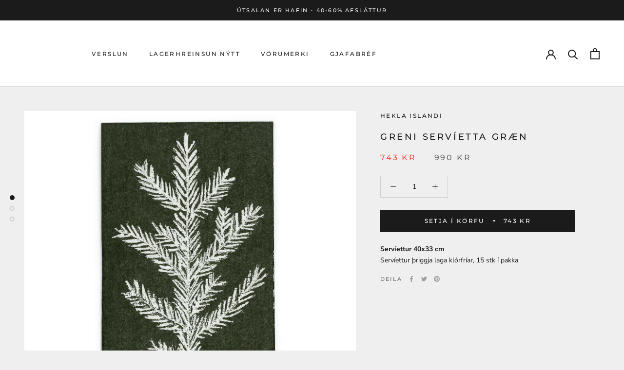

--- FILE ---
content_type: text/html; charset=utf-8
request_url: https://fok.is/products/greni-servietta-graen
body_size: 21656
content:
<!doctype html>

<html class="no-js" lang="en">
  <head>
    <meta charset="utf-8"> 
    <meta http-equiv="X-UA-Compatible" content="IE=edge,chrome=1">
    <meta name="viewport" content="width=device-width, initial-scale=1.0, height=device-height, minimum-scale=1.0, maximum-scale=1.0">
    <meta name="theme-color" content="">

    <title>
      Greni servíetta græn &ndash; FOK
    </title><meta name="description" content="Servíettur 40x33 cmServíettur þriggja laga klórfríar, 15 stk í pakka"><link rel="canonical" href="https://fok.is/products/greni-servietta-graen"><meta property="og:type" content="product">
  <meta property="og:title" content="Greni servíetta græn"><meta property="og:image" content="http://fok.is/cdn/shop/products/EEE2790E-4F7C-4A6B-8C4E-57EF0F43E821.jpg?v=1636535389">
    <meta property="og:image:secure_url" content="https://fok.is/cdn/shop/products/EEE2790E-4F7C-4A6B-8C4E-57EF0F43E821.jpg?v=1636535389">
    <meta property="og:image:width" content="1600">
    <meta property="og:image:height" content="1600"><meta property="product:price:amount" content="743">
  <meta property="product:price:currency" content="ISK"><meta property="og:description" content="Servíettur 40x33 cmServíettur þriggja laga klórfríar, 15 stk í pakka"><meta property="og:url" content="https://fok.is/products/greni-servietta-graen">
<meta property="og:site_name" content="FOK"><meta name="twitter:card" content="summary"><meta name="twitter:title" content="Greni servíetta græn">
  <meta name="twitter:description" content="
Servíettur 40x33 cmServíettur þriggja laga klórfríar, 15 stk í pakka">
  <meta name="twitter:image" content="https://fok.is/cdn/shop/products/EEE2790E-4F7C-4A6B-8C4E-57EF0F43E821_600x600_crop_center.jpg?v=1636535389">
    <style>
  @font-face {
  font-family: Montserrat;
  font-weight: 500;
  font-style: normal;
  font-display: fallback;
  src: url("//fok.is/cdn/fonts/montserrat/montserrat_n5.07ef3781d9c78c8b93c98419da7ad4fbeebb6635.woff2") format("woff2"),
       url("//fok.is/cdn/fonts/montserrat/montserrat_n5.adf9b4bd8b0e4f55a0b203cdd84512667e0d5e4d.woff") format("woff");
}

  @font-face {
  font-family: "Nunito Sans";
  font-weight: 400;
  font-style: normal;
  font-display: fallback;
  src: url("//fok.is/cdn/fonts/nunito_sans/nunitosans_n4.0276fe080df0ca4e6a22d9cb55aed3ed5ba6b1da.woff2") format("woff2"),
       url("//fok.is/cdn/fonts/nunito_sans/nunitosans_n4.b4964bee2f5e7fd9c3826447e73afe2baad607b7.woff") format("woff");
}


  @font-face {
  font-family: "Nunito Sans";
  font-weight: 700;
  font-style: normal;
  font-display: fallback;
  src: url("//fok.is/cdn/fonts/nunito_sans/nunitosans_n7.25d963ed46da26098ebeab731e90d8802d989fa5.woff2") format("woff2"),
       url("//fok.is/cdn/fonts/nunito_sans/nunitosans_n7.d32e3219b3d2ec82285d3027bd673efc61a996c8.woff") format("woff");
}

  @font-face {
  font-family: "Nunito Sans";
  font-weight: 400;
  font-style: italic;
  font-display: fallback;
  src: url("//fok.is/cdn/fonts/nunito_sans/nunitosans_i4.6e408730afac1484cf297c30b0e67c86d17fc586.woff2") format("woff2"),
       url("//fok.is/cdn/fonts/nunito_sans/nunitosans_i4.c9b6dcbfa43622b39a5990002775a8381942ae38.woff") format("woff");
}

  @font-face {
  font-family: "Nunito Sans";
  font-weight: 700;
  font-style: italic;
  font-display: fallback;
  src: url("//fok.is/cdn/fonts/nunito_sans/nunitosans_i7.8c1124729eec046a321e2424b2acf328c2c12139.woff2") format("woff2"),
       url("//fok.is/cdn/fonts/nunito_sans/nunitosans_i7.af4cda04357273e0996d21184432bcb14651a64d.woff") format("woff");
}


  :root {
    --heading-font-family : Montserrat, sans-serif;
    --heading-font-weight : 500;
    --heading-font-style  : normal;

    --text-font-family : "Nunito Sans", sans-serif;
    --text-font-weight : 400;
    --text-font-style  : normal;

    --base-text-font-size   : 14px;
    --default-text-font-size: 14px;--background          : #efefef;
    --background-rgb      : 239, 239, 239;
    --light-background    : #ffffff;
    --light-background-rgb: 255, 255, 255;
    --heading-color       : #1c1b1b;
    --text-color          : #1c1b1b;
    --text-color-rgb      : 28, 27, 27;
    --text-color-light    : #6a6a6a;
    --text-color-light-rgb: 106, 106, 106;
    --link-color          : #6a6a6a;
    --link-color-rgb      : 106, 106, 106;
    --border-color        : #cfcfcf;
    --border-color-rgb    : 207, 207, 207;

    --button-background    : #1c1b1b;
    --button-background-rgb: 28, 27, 27;
    --button-text-color    : #ffffff;

    --header-background       : #ffffff;
    --header-heading-color    : #1c1b1b;
    --header-light-text-color : #6a6a6a;
    --header-border-color     : #dddddd;

    --footer-background    : #ffffff;
    --footer-text-color    : #6a6a6a;
    --footer-heading-color : #1c1b1b;
    --footer-border-color  : #e9e9e9;

    --navigation-background      : #1c1b1b;
    --navigation-background-rgb  : 28, 27, 27;
    --navigation-text-color      : #ffffff;
    --navigation-text-color-light: rgba(255, 255, 255, 0.5);
    --navigation-border-color    : rgba(255, 255, 255, 0.25);

    --newsletter-popup-background     : #1c1b1b;
    --newsletter-popup-text-color     : #ffffff;
    --newsletter-popup-text-color-rgb : 255, 255, 255;

    --secondary-elements-background       : #1c1b1b;
    --secondary-elements-background-rgb   : 28, 27, 27;
    --secondary-elements-text-color       : #ffffff;
    --secondary-elements-text-color-light : rgba(255, 255, 255, 0.5);
    --secondary-elements-border-color     : rgba(255, 255, 255, 0.25);

    --product-sale-price-color    : #f94c43;
    --product-sale-price-color-rgb: 249, 76, 67;

    /* Products */

    --horizontal-spacing-four-products-per-row: 60px;
        --horizontal-spacing-two-products-per-row : 60px;

    --vertical-spacing-four-products-per-row: 60px;
        --vertical-spacing-two-products-per-row : 75px;

    /* Animation */
    --drawer-transition-timing: cubic-bezier(0.645, 0.045, 0.355, 1);
    --header-base-height: 80px; /* We set a default for browsers that do not support CSS variables */

    /* Cursors */
    --cursor-zoom-in-svg    : url(//fok.is/cdn/shop/t/4/assets/cursor-zoom-in.svg?v=170532930330058140181606129622);
    --cursor-zoom-in-2x-svg : url(//fok.is/cdn/shop/t/4/assets/cursor-zoom-in-2x.svg?v=56685658183649387561606129622);
  }
</style>

<script>
  // IE11 does not have support for CSS variables, so we have to polyfill them
  if (!(((window || {}).CSS || {}).supports && window.CSS.supports('(--a: 0)'))) {
    const script = document.createElement('script');
    script.type = 'text/javascript';
    script.src = 'https://cdn.jsdelivr.net/npm/css-vars-ponyfill@2';
    script.onload = function() {
      cssVars({});
    };

    document.getElementsByTagName('head')[0].appendChild(script);
  }
</script>

    <script>window.performance && window.performance.mark && window.performance.mark('shopify.content_for_header.start');</script><meta name="facebook-domain-verification" content="amvabofpyrqu5tvef563mfwyk3762s">
<meta name="facebook-domain-verification" content="f1ae5076tqmnsg4p9rkeg325pixiso">
<meta id="shopify-digital-wallet" name="shopify-digital-wallet" content="/50959089853/digital_wallets/dialog">
<link rel="alternate" type="application/json+oembed" href="https://fok.is/products/greni-servietta-graen.oembed">
<script async="async" src="/checkouts/internal/preloads.js?locale=en-IS"></script>
<script id="shopify-features" type="application/json">{"accessToken":"27ca7481083e69f42ff6eff39cd1e309","betas":["rich-media-storefront-analytics"],"domain":"fok.is","predictiveSearch":true,"shopId":50959089853,"locale":"en"}</script>
<script>var Shopify = Shopify || {};
Shopify.shop = "fok-lifsstill-og-gjafavara.myshopify.com";
Shopify.locale = "en";
Shopify.currency = {"active":"ISK","rate":"1.0"};
Shopify.country = "IS";
Shopify.theme = {"name":"Prestige","id":116085358781,"schema_name":"Prestige","schema_version":"4.11.0","theme_store_id":855,"role":"main"};
Shopify.theme.handle = "null";
Shopify.theme.style = {"id":null,"handle":null};
Shopify.cdnHost = "fok.is/cdn";
Shopify.routes = Shopify.routes || {};
Shopify.routes.root = "/";</script>
<script type="module">!function(o){(o.Shopify=o.Shopify||{}).modules=!0}(window);</script>
<script>!function(o){function n(){var o=[];function n(){o.push(Array.prototype.slice.apply(arguments))}return n.q=o,n}var t=o.Shopify=o.Shopify||{};t.loadFeatures=n(),t.autoloadFeatures=n()}(window);</script>
<script id="shop-js-analytics" type="application/json">{"pageType":"product"}</script>
<script defer="defer" async type="module" src="//fok.is/cdn/shopifycloud/shop-js/modules/v2/client.init-shop-cart-sync_BT-GjEfc.en.esm.js"></script>
<script defer="defer" async type="module" src="//fok.is/cdn/shopifycloud/shop-js/modules/v2/chunk.common_D58fp_Oc.esm.js"></script>
<script defer="defer" async type="module" src="//fok.is/cdn/shopifycloud/shop-js/modules/v2/chunk.modal_xMitdFEc.esm.js"></script>
<script type="module">
  await import("//fok.is/cdn/shopifycloud/shop-js/modules/v2/client.init-shop-cart-sync_BT-GjEfc.en.esm.js");
await import("//fok.is/cdn/shopifycloud/shop-js/modules/v2/chunk.common_D58fp_Oc.esm.js");
await import("//fok.is/cdn/shopifycloud/shop-js/modules/v2/chunk.modal_xMitdFEc.esm.js");

  window.Shopify.SignInWithShop?.initShopCartSync?.({"fedCMEnabled":true,"windoidEnabled":true});

</script>
<script id="__st">var __st={"a":50959089853,"offset":0,"reqid":"f7f8207d-d981-40bc-ab1d-b4b88c485f1c-1769113517","pageurl":"fok.is\/products\/greni-servietta-graen","u":"f2a4df23b72f","p":"product","rtyp":"product","rid":7059453509821};</script>
<script>window.ShopifyPaypalV4VisibilityTracking = true;</script>
<script id="captcha-bootstrap">!function(){'use strict';const t='contact',e='account',n='new_comment',o=[[t,t],['blogs',n],['comments',n],[t,'customer']],c=[[e,'customer_login'],[e,'guest_login'],[e,'recover_customer_password'],[e,'create_customer']],r=t=>t.map((([t,e])=>`form[action*='/${t}']:not([data-nocaptcha='true']) input[name='form_type'][value='${e}']`)).join(','),a=t=>()=>t?[...document.querySelectorAll(t)].map((t=>t.form)):[];function s(){const t=[...o],e=r(t);return a(e)}const i='password',u='form_key',d=['recaptcha-v3-token','g-recaptcha-response','h-captcha-response',i],f=()=>{try{return window.sessionStorage}catch{return}},m='__shopify_v',_=t=>t.elements[u];function p(t,e,n=!1){try{const o=window.sessionStorage,c=JSON.parse(o.getItem(e)),{data:r}=function(t){const{data:e,action:n}=t;return t[m]||n?{data:e,action:n}:{data:t,action:n}}(c);for(const[e,n]of Object.entries(r))t.elements[e]&&(t.elements[e].value=n);n&&o.removeItem(e)}catch(o){console.error('form repopulation failed',{error:o})}}const l='form_type',E='cptcha';function T(t){t.dataset[E]=!0}const w=window,h=w.document,L='Shopify',v='ce_forms',y='captcha';let A=!1;((t,e)=>{const n=(g='f06e6c50-85a8-45c8-87d0-21a2b65856fe',I='https://cdn.shopify.com/shopifycloud/storefront-forms-hcaptcha/ce_storefront_forms_captcha_hcaptcha.v1.5.2.iife.js',D={infoText:'Protected by hCaptcha',privacyText:'Privacy',termsText:'Terms'},(t,e,n)=>{const o=w[L][v],c=o.bindForm;if(c)return c(t,g,e,D).then(n);var r;o.q.push([[t,g,e,D],n]),r=I,A||(h.body.append(Object.assign(h.createElement('script'),{id:'captcha-provider',async:!0,src:r})),A=!0)});var g,I,D;w[L]=w[L]||{},w[L][v]=w[L][v]||{},w[L][v].q=[],w[L][y]=w[L][y]||{},w[L][y].protect=function(t,e){n(t,void 0,e),T(t)},Object.freeze(w[L][y]),function(t,e,n,w,h,L){const[v,y,A,g]=function(t,e,n){const i=e?o:[],u=t?c:[],d=[...i,...u],f=r(d),m=r(i),_=r(d.filter((([t,e])=>n.includes(e))));return[a(f),a(m),a(_),s()]}(w,h,L),I=t=>{const e=t.target;return e instanceof HTMLFormElement?e:e&&e.form},D=t=>v().includes(t);t.addEventListener('submit',(t=>{const e=I(t);if(!e)return;const n=D(e)&&!e.dataset.hcaptchaBound&&!e.dataset.recaptchaBound,o=_(e),c=g().includes(e)&&(!o||!o.value);(n||c)&&t.preventDefault(),c&&!n&&(function(t){try{if(!f())return;!function(t){const e=f();if(!e)return;const n=_(t);if(!n)return;const o=n.value;o&&e.removeItem(o)}(t);const e=Array.from(Array(32),(()=>Math.random().toString(36)[2])).join('');!function(t,e){_(t)||t.append(Object.assign(document.createElement('input'),{type:'hidden',name:u})),t.elements[u].value=e}(t,e),function(t,e){const n=f();if(!n)return;const o=[...t.querySelectorAll(`input[type='${i}']`)].map((({name:t})=>t)),c=[...d,...o],r={};for(const[a,s]of new FormData(t).entries())c.includes(a)||(r[a]=s);n.setItem(e,JSON.stringify({[m]:1,action:t.action,data:r}))}(t,e)}catch(e){console.error('failed to persist form',e)}}(e),e.submit())}));const S=(t,e)=>{t&&!t.dataset[E]&&(n(t,e.some((e=>e===t))),T(t))};for(const o of['focusin','change'])t.addEventListener(o,(t=>{const e=I(t);D(e)&&S(e,y())}));const B=e.get('form_key'),M=e.get(l),P=B&&M;t.addEventListener('DOMContentLoaded',(()=>{const t=y();if(P)for(const e of t)e.elements[l].value===M&&p(e,B);[...new Set([...A(),...v().filter((t=>'true'===t.dataset.shopifyCaptcha))])].forEach((e=>S(e,t)))}))}(h,new URLSearchParams(w.location.search),n,t,e,['guest_login'])})(!0,!0)}();</script>
<script integrity="sha256-4kQ18oKyAcykRKYeNunJcIwy7WH5gtpwJnB7kiuLZ1E=" data-source-attribution="shopify.loadfeatures" defer="defer" src="//fok.is/cdn/shopifycloud/storefront/assets/storefront/load_feature-a0a9edcb.js" crossorigin="anonymous"></script>
<script data-source-attribution="shopify.dynamic_checkout.dynamic.init">var Shopify=Shopify||{};Shopify.PaymentButton=Shopify.PaymentButton||{isStorefrontPortableWallets:!0,init:function(){window.Shopify.PaymentButton.init=function(){};var t=document.createElement("script");t.src="https://fok.is/cdn/shopifycloud/portable-wallets/latest/portable-wallets.en.js",t.type="module",document.head.appendChild(t)}};
</script>
<script data-source-attribution="shopify.dynamic_checkout.buyer_consent">
  function portableWalletsHideBuyerConsent(e){var t=document.getElementById("shopify-buyer-consent"),n=document.getElementById("shopify-subscription-policy-button");t&&n&&(t.classList.add("hidden"),t.setAttribute("aria-hidden","true"),n.removeEventListener("click",e))}function portableWalletsShowBuyerConsent(e){var t=document.getElementById("shopify-buyer-consent"),n=document.getElementById("shopify-subscription-policy-button");t&&n&&(t.classList.remove("hidden"),t.removeAttribute("aria-hidden"),n.addEventListener("click",e))}window.Shopify?.PaymentButton&&(window.Shopify.PaymentButton.hideBuyerConsent=portableWalletsHideBuyerConsent,window.Shopify.PaymentButton.showBuyerConsent=portableWalletsShowBuyerConsent);
</script>
<script data-source-attribution="shopify.dynamic_checkout.cart.bootstrap">document.addEventListener("DOMContentLoaded",(function(){function t(){return document.querySelector("shopify-accelerated-checkout-cart, shopify-accelerated-checkout")}if(t())Shopify.PaymentButton.init();else{new MutationObserver((function(e,n){t()&&(Shopify.PaymentButton.init(),n.disconnect())})).observe(document.body,{childList:!0,subtree:!0})}}));
</script>

<script>window.performance && window.performance.mark && window.performance.mark('shopify.content_for_header.end');</script>

    <link rel="stylesheet" href="//fok.is/cdn/shop/t/4/assets/theme.css?v=82470925976365765831606129611">

    <script>// This allows to expose several variables to the global scope, to be used in scripts
      window.theme = {
        pageType: "product",
        moneyFormat: "{{amount_no_decimals}} kr",
        moneyWithCurrencyFormat: "{{amount_no_decimals}} ISK",
        productImageSize: "natural",
        searchMode: "product,article",
        showPageTransition: false,
        showElementStaggering: true,
        showImageZooming: true
      };

      window.routes = {
        rootUrl: "\/",
        rootUrlWithoutSlash: '',
        cartUrl: "\/cart",
        cartAddUrl: "\/cart\/add",
        cartChangeUrl: "\/cart\/change",
        searchUrl: "\/search",
        productRecommendationsUrl: "\/recommendations\/products"
      };

      window.languages = {
        cartAddNote: "Add Order Note",
        cartEditNote: "Edit Order Note",
        productImageLoadingError: "Gat ekki hlaðið niður mynd, endurræsið síðuna",
        productFormAddToCart: "Setja í körfu",
        productFormUnavailable: "Uppselt",
        productFormSoldOut: "uppselt",
        shippingEstimatorOneResult: "1 option available:",
        shippingEstimatorMoreResults: "{{count}} options available:",
        shippingEstimatorNoResults: "No shipping could be found"
      };

      window.lazySizesConfig = {
        loadHidden: false,
        hFac: 0.5,
        expFactor: 2,
        ricTimeout: 150,
        lazyClass: 'Image--lazyLoad',
        loadingClass: 'Image--lazyLoading',
        loadedClass: 'Image--lazyLoaded'
      };

      document.documentElement.className = document.documentElement.className.replace('no-js', 'js');
      document.documentElement.style.setProperty('--window-height', window.innerHeight + 'px');

      // We do a quick detection of some features (we could use Modernizr but for so little...)
      (function() {
        document.documentElement.className += ((window.CSS && window.CSS.supports('(position: sticky) or (position: -webkit-sticky)')) ? ' supports-sticky' : ' no-supports-sticky');
        document.documentElement.className += (window.matchMedia('(-moz-touch-enabled: 1), (hover: none)')).matches ? ' no-supports-hover' : ' supports-hover';
      }());
    </script>

    <script src="//fok.is/cdn/shop/t/4/assets/lazysizes.min.js?v=174358363404432586981606129610" async></script><script src="https://polyfill-fastly.net/v3/polyfill.min.js?unknown=polyfill&features=fetch,Element.prototype.closest,Element.prototype.remove,Element.prototype.classList,Array.prototype.includes,Array.prototype.fill,Object.assign,CustomEvent,IntersectionObserver,IntersectionObserverEntry,URL" defer></script>
    <script src="//fok.is/cdn/shop/t/4/assets/libs.min.js?v=26178543184394469741606129610" defer></script>
    <script src="//fok.is/cdn/shop/t/4/assets/theme.min.js?v=24239332412725416891606129613" defer></script>
    <script src="//fok.is/cdn/shop/t/4/assets/custom.js?v=183944157590872491501606129612" defer></script>

    <script>
      (function () {
        window.onpageshow = function() {
          if (window.theme.showPageTransition) {
            var pageTransition = document.querySelector('.PageTransition');

            if (pageTransition) {
              pageTransition.style.visibility = 'visible';
              pageTransition.style.opacity = '0';
            }
          }

          // When the page is loaded from the cache, we have to reload the cart content
          document.documentElement.dispatchEvent(new CustomEvent('cart:refresh', {
            bubbles: true
          }));
        };
      })();
    </script>

    
  <script type="application/ld+json">
  {
    "@context": "http://schema.org",
    "@type": "Product",
    "offers": [{
          "@type": "Offer",
          "name": "Default Title",
          "availability":"https://schema.org/InStock",
          "price": 743.0,
          "priceCurrency": "ISK",
          "priceValidUntil": "2026-02-01","sku": "HI1070","url": "/products/greni-servietta-graen?variant=40993550237885"
        }
],
    "brand": {
      "name": "Hekla Islandi"
    },
    "name": "Greni servíetta græn",
    "description": "\nServíettur 40x33 cmServíettur þriggja laga klórfríar, 15 stk í pakka",
    "category": "",
    "url": "/products/greni-servietta-graen",
    "sku": "HI1070",
    "image": {
      "@type": "ImageObject",
      "url": "https://fok.is/cdn/shop/products/EEE2790E-4F7C-4A6B-8C4E-57EF0F43E821_1024x.jpg?v=1636535389",
      "image": "https://fok.is/cdn/shop/products/EEE2790E-4F7C-4A6B-8C4E-57EF0F43E821_1024x.jpg?v=1636535389",
      "name": "Greni servíetta græn",
      "width": "1024",
      "height": "1024"
    }
  }
  </script>



  <script type="application/ld+json">
  {
    "@context": "http://schema.org",
    "@type": "BreadcrumbList",
  "itemListElement": [{
      "@type": "ListItem",
      "position": 1,
      "name": "Translation missing: en.general.breadcrumb.home",
      "item": "https://fok.is"
    },{
          "@type": "ListItem",
          "position": 2,
          "name": "Greni servíetta græn",
          "item": "https://fok.is/products/greni-servietta-graen"
        }]
  }
  </script>

  <link href="https://monorail-edge.shopifysvc.com" rel="dns-prefetch">
<script>(function(){if ("sendBeacon" in navigator && "performance" in window) {try {var session_token_from_headers = performance.getEntriesByType('navigation')[0].serverTiming.find(x => x.name == '_s').description;} catch {var session_token_from_headers = undefined;}var session_cookie_matches = document.cookie.match(/_shopify_s=([^;]*)/);var session_token_from_cookie = session_cookie_matches && session_cookie_matches.length === 2 ? session_cookie_matches[1] : "";var session_token = session_token_from_headers || session_token_from_cookie || "";function handle_abandonment_event(e) {var entries = performance.getEntries().filter(function(entry) {return /monorail-edge.shopifysvc.com/.test(entry.name);});if (!window.abandonment_tracked && entries.length === 0) {window.abandonment_tracked = true;var currentMs = Date.now();var navigation_start = performance.timing.navigationStart;var payload = {shop_id: 50959089853,url: window.location.href,navigation_start,duration: currentMs - navigation_start,session_token,page_type: "product"};window.navigator.sendBeacon("https://monorail-edge.shopifysvc.com/v1/produce", JSON.stringify({schema_id: "online_store_buyer_site_abandonment/1.1",payload: payload,metadata: {event_created_at_ms: currentMs,event_sent_at_ms: currentMs}}));}}window.addEventListener('pagehide', handle_abandonment_event);}}());</script>
<script id="web-pixels-manager-setup">(function e(e,d,r,n,o){if(void 0===o&&(o={}),!Boolean(null===(a=null===(i=window.Shopify)||void 0===i?void 0:i.analytics)||void 0===a?void 0:a.replayQueue)){var i,a;window.Shopify=window.Shopify||{};var t=window.Shopify;t.analytics=t.analytics||{};var s=t.analytics;s.replayQueue=[],s.publish=function(e,d,r){return s.replayQueue.push([e,d,r]),!0};try{self.performance.mark("wpm:start")}catch(e){}var l=function(){var e={modern:/Edge?\/(1{2}[4-9]|1[2-9]\d|[2-9]\d{2}|\d{4,})\.\d+(\.\d+|)|Firefox\/(1{2}[4-9]|1[2-9]\d|[2-9]\d{2}|\d{4,})\.\d+(\.\d+|)|Chrom(ium|e)\/(9{2}|\d{3,})\.\d+(\.\d+|)|(Maci|X1{2}).+ Version\/(15\.\d+|(1[6-9]|[2-9]\d|\d{3,})\.\d+)([,.]\d+|)( \(\w+\)|)( Mobile\/\w+|) Safari\/|Chrome.+OPR\/(9{2}|\d{3,})\.\d+\.\d+|(CPU[ +]OS|iPhone[ +]OS|CPU[ +]iPhone|CPU IPhone OS|CPU iPad OS)[ +]+(15[._]\d+|(1[6-9]|[2-9]\d|\d{3,})[._]\d+)([._]\d+|)|Android:?[ /-](13[3-9]|1[4-9]\d|[2-9]\d{2}|\d{4,})(\.\d+|)(\.\d+|)|Android.+Firefox\/(13[5-9]|1[4-9]\d|[2-9]\d{2}|\d{4,})\.\d+(\.\d+|)|Android.+Chrom(ium|e)\/(13[3-9]|1[4-9]\d|[2-9]\d{2}|\d{4,})\.\d+(\.\d+|)|SamsungBrowser\/([2-9]\d|\d{3,})\.\d+/,legacy:/Edge?\/(1[6-9]|[2-9]\d|\d{3,})\.\d+(\.\d+|)|Firefox\/(5[4-9]|[6-9]\d|\d{3,})\.\d+(\.\d+|)|Chrom(ium|e)\/(5[1-9]|[6-9]\d|\d{3,})\.\d+(\.\d+|)([\d.]+$|.*Safari\/(?![\d.]+ Edge\/[\d.]+$))|(Maci|X1{2}).+ Version\/(10\.\d+|(1[1-9]|[2-9]\d|\d{3,})\.\d+)([,.]\d+|)( \(\w+\)|)( Mobile\/\w+|) Safari\/|Chrome.+OPR\/(3[89]|[4-9]\d|\d{3,})\.\d+\.\d+|(CPU[ +]OS|iPhone[ +]OS|CPU[ +]iPhone|CPU IPhone OS|CPU iPad OS)[ +]+(10[._]\d+|(1[1-9]|[2-9]\d|\d{3,})[._]\d+)([._]\d+|)|Android:?[ /-](13[3-9]|1[4-9]\d|[2-9]\d{2}|\d{4,})(\.\d+|)(\.\d+|)|Mobile Safari.+OPR\/([89]\d|\d{3,})\.\d+\.\d+|Android.+Firefox\/(13[5-9]|1[4-9]\d|[2-9]\d{2}|\d{4,})\.\d+(\.\d+|)|Android.+Chrom(ium|e)\/(13[3-9]|1[4-9]\d|[2-9]\d{2}|\d{4,})\.\d+(\.\d+|)|Android.+(UC? ?Browser|UCWEB|U3)[ /]?(15\.([5-9]|\d{2,})|(1[6-9]|[2-9]\d|\d{3,})\.\d+)\.\d+|SamsungBrowser\/(5\.\d+|([6-9]|\d{2,})\.\d+)|Android.+MQ{2}Browser\/(14(\.(9|\d{2,})|)|(1[5-9]|[2-9]\d|\d{3,})(\.\d+|))(\.\d+|)|K[Aa][Ii]OS\/(3\.\d+|([4-9]|\d{2,})\.\d+)(\.\d+|)/},d=e.modern,r=e.legacy,n=navigator.userAgent;return n.match(d)?"modern":n.match(r)?"legacy":"unknown"}(),u="modern"===l?"modern":"legacy",c=(null!=n?n:{modern:"",legacy:""})[u],f=function(e){return[e.baseUrl,"/wpm","/b",e.hashVersion,"modern"===e.buildTarget?"m":"l",".js"].join("")}({baseUrl:d,hashVersion:r,buildTarget:u}),m=function(e){var d=e.version,r=e.bundleTarget,n=e.surface,o=e.pageUrl,i=e.monorailEndpoint;return{emit:function(e){var a=e.status,t=e.errorMsg,s=(new Date).getTime(),l=JSON.stringify({metadata:{event_sent_at_ms:s},events:[{schema_id:"web_pixels_manager_load/3.1",payload:{version:d,bundle_target:r,page_url:o,status:a,surface:n,error_msg:t},metadata:{event_created_at_ms:s}}]});if(!i)return console&&console.warn&&console.warn("[Web Pixels Manager] No Monorail endpoint provided, skipping logging."),!1;try{return self.navigator.sendBeacon.bind(self.navigator)(i,l)}catch(e){}var u=new XMLHttpRequest;try{return u.open("POST",i,!0),u.setRequestHeader("Content-Type","text/plain"),u.send(l),!0}catch(e){return console&&console.warn&&console.warn("[Web Pixels Manager] Got an unhandled error while logging to Monorail."),!1}}}}({version:r,bundleTarget:l,surface:e.surface,pageUrl:self.location.href,monorailEndpoint:e.monorailEndpoint});try{o.browserTarget=l,function(e){var d=e.src,r=e.async,n=void 0===r||r,o=e.onload,i=e.onerror,a=e.sri,t=e.scriptDataAttributes,s=void 0===t?{}:t,l=document.createElement("script"),u=document.querySelector("head"),c=document.querySelector("body");if(l.async=n,l.src=d,a&&(l.integrity=a,l.crossOrigin="anonymous"),s)for(var f in s)if(Object.prototype.hasOwnProperty.call(s,f))try{l.dataset[f]=s[f]}catch(e){}if(o&&l.addEventListener("load",o),i&&l.addEventListener("error",i),u)u.appendChild(l);else{if(!c)throw new Error("Did not find a head or body element to append the script");c.appendChild(l)}}({src:f,async:!0,onload:function(){if(!function(){var e,d;return Boolean(null===(d=null===(e=window.Shopify)||void 0===e?void 0:e.analytics)||void 0===d?void 0:d.initialized)}()){var d=window.webPixelsManager.init(e)||void 0;if(d){var r=window.Shopify.analytics;r.replayQueue.forEach((function(e){var r=e[0],n=e[1],o=e[2];d.publishCustomEvent(r,n,o)})),r.replayQueue=[],r.publish=d.publishCustomEvent,r.visitor=d.visitor,r.initialized=!0}}},onerror:function(){return m.emit({status:"failed",errorMsg:"".concat(f," has failed to load")})},sri:function(e){var d=/^sha384-[A-Za-z0-9+/=]+$/;return"string"==typeof e&&d.test(e)}(c)?c:"",scriptDataAttributes:o}),m.emit({status:"loading"})}catch(e){m.emit({status:"failed",errorMsg:(null==e?void 0:e.message)||"Unknown error"})}}})({shopId: 50959089853,storefrontBaseUrl: "https://fok.is",extensionsBaseUrl: "https://extensions.shopifycdn.com/cdn/shopifycloud/web-pixels-manager",monorailEndpoint: "https://monorail-edge.shopifysvc.com/unstable/produce_batch",surface: "storefront-renderer",enabledBetaFlags: ["2dca8a86"],webPixelsConfigList: [{"id":"shopify-app-pixel","configuration":"{}","eventPayloadVersion":"v1","runtimeContext":"STRICT","scriptVersion":"0450","apiClientId":"shopify-pixel","type":"APP","privacyPurposes":["ANALYTICS","MARKETING"]},{"id":"shopify-custom-pixel","eventPayloadVersion":"v1","runtimeContext":"LAX","scriptVersion":"0450","apiClientId":"shopify-pixel","type":"CUSTOM","privacyPurposes":["ANALYTICS","MARKETING"]}],isMerchantRequest: false,initData: {"shop":{"name":"FOK","paymentSettings":{"currencyCode":"ISK"},"myshopifyDomain":"fok-lifsstill-og-gjafavara.myshopify.com","countryCode":"IS","storefrontUrl":"https:\/\/fok.is"},"customer":null,"cart":null,"checkout":null,"productVariants":[{"price":{"amount":743.0,"currencyCode":"ISK"},"product":{"title":"Greni servíetta græn","vendor":"Hekla Islandi","id":"7059453509821","untranslatedTitle":"Greni servíetta græn","url":"\/products\/greni-servietta-graen","type":""},"id":"40993550237885","image":{"src":"\/\/fok.is\/cdn\/shop\/products\/EEE2790E-4F7C-4A6B-8C4E-57EF0F43E821.jpg?v=1636535389"},"sku":"HI1070","title":"Default Title","untranslatedTitle":"Default Title"}],"purchasingCompany":null},},"https://fok.is/cdn","fcfee988w5aeb613cpc8e4bc33m6693e112",{"modern":"","legacy":""},{"shopId":"50959089853","storefrontBaseUrl":"https:\/\/fok.is","extensionBaseUrl":"https:\/\/extensions.shopifycdn.com\/cdn\/shopifycloud\/web-pixels-manager","surface":"storefront-renderer","enabledBetaFlags":"[\"2dca8a86\"]","isMerchantRequest":"false","hashVersion":"fcfee988w5aeb613cpc8e4bc33m6693e112","publish":"custom","events":"[[\"page_viewed\",{}],[\"product_viewed\",{\"productVariant\":{\"price\":{\"amount\":743.0,\"currencyCode\":\"ISK\"},\"product\":{\"title\":\"Greni servíetta græn\",\"vendor\":\"Hekla Islandi\",\"id\":\"7059453509821\",\"untranslatedTitle\":\"Greni servíetta græn\",\"url\":\"\/products\/greni-servietta-graen\",\"type\":\"\"},\"id\":\"40993550237885\",\"image\":{\"src\":\"\/\/fok.is\/cdn\/shop\/products\/EEE2790E-4F7C-4A6B-8C4E-57EF0F43E821.jpg?v=1636535389\"},\"sku\":\"HI1070\",\"title\":\"Default Title\",\"untranslatedTitle\":\"Default Title\"}}]]"});</script><script>
  window.ShopifyAnalytics = window.ShopifyAnalytics || {};
  window.ShopifyAnalytics.meta = window.ShopifyAnalytics.meta || {};
  window.ShopifyAnalytics.meta.currency = 'ISK';
  var meta = {"product":{"id":7059453509821,"gid":"gid:\/\/shopify\/Product\/7059453509821","vendor":"Hekla Islandi","type":"","handle":"greni-servietta-graen","variants":[{"id":40993550237885,"price":74300,"name":"Greni servíetta græn","public_title":null,"sku":"HI1070"}],"remote":false},"page":{"pageType":"product","resourceType":"product","resourceId":7059453509821,"requestId":"f7f8207d-d981-40bc-ab1d-b4b88c485f1c-1769113517"}};
  for (var attr in meta) {
    window.ShopifyAnalytics.meta[attr] = meta[attr];
  }
</script>
<script class="analytics">
  (function () {
    var customDocumentWrite = function(content) {
      var jquery = null;

      if (window.jQuery) {
        jquery = window.jQuery;
      } else if (window.Checkout && window.Checkout.$) {
        jquery = window.Checkout.$;
      }

      if (jquery) {
        jquery('body').append(content);
      }
    };

    var hasLoggedConversion = function(token) {
      if (token) {
        return document.cookie.indexOf('loggedConversion=' + token) !== -1;
      }
      return false;
    }

    var setCookieIfConversion = function(token) {
      if (token) {
        var twoMonthsFromNow = new Date(Date.now());
        twoMonthsFromNow.setMonth(twoMonthsFromNow.getMonth() + 2);

        document.cookie = 'loggedConversion=' + token + '; expires=' + twoMonthsFromNow;
      }
    }

    var trekkie = window.ShopifyAnalytics.lib = window.trekkie = window.trekkie || [];
    if (trekkie.integrations) {
      return;
    }
    trekkie.methods = [
      'identify',
      'page',
      'ready',
      'track',
      'trackForm',
      'trackLink'
    ];
    trekkie.factory = function(method) {
      return function() {
        var args = Array.prototype.slice.call(arguments);
        args.unshift(method);
        trekkie.push(args);
        return trekkie;
      };
    };
    for (var i = 0; i < trekkie.methods.length; i++) {
      var key = trekkie.methods[i];
      trekkie[key] = trekkie.factory(key);
    }
    trekkie.load = function(config) {
      trekkie.config = config || {};
      trekkie.config.initialDocumentCookie = document.cookie;
      var first = document.getElementsByTagName('script')[0];
      var script = document.createElement('script');
      script.type = 'text/javascript';
      script.onerror = function(e) {
        var scriptFallback = document.createElement('script');
        scriptFallback.type = 'text/javascript';
        scriptFallback.onerror = function(error) {
                var Monorail = {
      produce: function produce(monorailDomain, schemaId, payload) {
        var currentMs = new Date().getTime();
        var event = {
          schema_id: schemaId,
          payload: payload,
          metadata: {
            event_created_at_ms: currentMs,
            event_sent_at_ms: currentMs
          }
        };
        return Monorail.sendRequest("https://" + monorailDomain + "/v1/produce", JSON.stringify(event));
      },
      sendRequest: function sendRequest(endpointUrl, payload) {
        // Try the sendBeacon API
        if (window && window.navigator && typeof window.navigator.sendBeacon === 'function' && typeof window.Blob === 'function' && !Monorail.isIos12()) {
          var blobData = new window.Blob([payload], {
            type: 'text/plain'
          });

          if (window.navigator.sendBeacon(endpointUrl, blobData)) {
            return true;
          } // sendBeacon was not successful

        } // XHR beacon

        var xhr = new XMLHttpRequest();

        try {
          xhr.open('POST', endpointUrl);
          xhr.setRequestHeader('Content-Type', 'text/plain');
          xhr.send(payload);
        } catch (e) {
          console.log(e);
        }

        return false;
      },
      isIos12: function isIos12() {
        return window.navigator.userAgent.lastIndexOf('iPhone; CPU iPhone OS 12_') !== -1 || window.navigator.userAgent.lastIndexOf('iPad; CPU OS 12_') !== -1;
      }
    };
    Monorail.produce('monorail-edge.shopifysvc.com',
      'trekkie_storefront_load_errors/1.1',
      {shop_id: 50959089853,
      theme_id: 116085358781,
      app_name: "storefront",
      context_url: window.location.href,
      source_url: "//fok.is/cdn/s/trekkie.storefront.46a754ac07d08c656eb845cfbf513dd9a18d4ced.min.js"});

        };
        scriptFallback.async = true;
        scriptFallback.src = '//fok.is/cdn/s/trekkie.storefront.46a754ac07d08c656eb845cfbf513dd9a18d4ced.min.js';
        first.parentNode.insertBefore(scriptFallback, first);
      };
      script.async = true;
      script.src = '//fok.is/cdn/s/trekkie.storefront.46a754ac07d08c656eb845cfbf513dd9a18d4ced.min.js';
      first.parentNode.insertBefore(script, first);
    };
    trekkie.load(
      {"Trekkie":{"appName":"storefront","development":false,"defaultAttributes":{"shopId":50959089853,"isMerchantRequest":null,"themeId":116085358781,"themeCityHash":"5794916513604961580","contentLanguage":"en","currency":"ISK","eventMetadataId":"44e13e15-db25-43f5-a262-2999b1ef5d37"},"isServerSideCookieWritingEnabled":true,"monorailRegion":"shop_domain","enabledBetaFlags":["65f19447"]},"Session Attribution":{},"S2S":{"facebookCapiEnabled":true,"source":"trekkie-storefront-renderer","apiClientId":580111}}
    );

    var loaded = false;
    trekkie.ready(function() {
      if (loaded) return;
      loaded = true;

      window.ShopifyAnalytics.lib = window.trekkie;

      var originalDocumentWrite = document.write;
      document.write = customDocumentWrite;
      try { window.ShopifyAnalytics.merchantGoogleAnalytics.call(this); } catch(error) {};
      document.write = originalDocumentWrite;

      window.ShopifyAnalytics.lib.page(null,{"pageType":"product","resourceType":"product","resourceId":7059453509821,"requestId":"f7f8207d-d981-40bc-ab1d-b4b88c485f1c-1769113517","shopifyEmitted":true});

      var match = window.location.pathname.match(/checkouts\/(.+)\/(thank_you|post_purchase)/)
      var token = match? match[1]: undefined;
      if (!hasLoggedConversion(token)) {
        setCookieIfConversion(token);
        window.ShopifyAnalytics.lib.track("Viewed Product",{"currency":"ISK","variantId":40993550237885,"productId":7059453509821,"productGid":"gid:\/\/shopify\/Product\/7059453509821","name":"Greni servíetta græn","price":"743","sku":"HI1070","brand":"Hekla Islandi","variant":null,"category":"","nonInteraction":true,"remote":false},undefined,undefined,{"shopifyEmitted":true});
      window.ShopifyAnalytics.lib.track("monorail:\/\/trekkie_storefront_viewed_product\/1.1",{"currency":"ISK","variantId":40993550237885,"productId":7059453509821,"productGid":"gid:\/\/shopify\/Product\/7059453509821","name":"Greni servíetta græn","price":"743","sku":"HI1070","brand":"Hekla Islandi","variant":null,"category":"","nonInteraction":true,"remote":false,"referer":"https:\/\/fok.is\/products\/greni-servietta-graen"});
      }
    });


        var eventsListenerScript = document.createElement('script');
        eventsListenerScript.async = true;
        eventsListenerScript.src = "//fok.is/cdn/shopifycloud/storefront/assets/shop_events_listener-3da45d37.js";
        document.getElementsByTagName('head')[0].appendChild(eventsListenerScript);

})();</script>
<script
  defer
  src="https://fok.is/cdn/shopifycloud/perf-kit/shopify-perf-kit-3.0.4.min.js"
  data-application="storefront-renderer"
  data-shop-id="50959089853"
  data-render-region="gcp-us-central1"
  data-page-type="product"
  data-theme-instance-id="116085358781"
  data-theme-name="Prestige"
  data-theme-version="4.11.0"
  data-monorail-region="shop_domain"
  data-resource-timing-sampling-rate="10"
  data-shs="true"
  data-shs-beacon="true"
  data-shs-export-with-fetch="true"
  data-shs-logs-sample-rate="1"
  data-shs-beacon-endpoint="https://fok.is/api/collect"
></script>
</head><body class="prestige--v4 features--heading-small features--heading-uppercase features--show-button-transition features--show-image-zooming features--show-element-staggering  template-product">
    <a class="PageSkipLink u-visually-hidden" href="#main">Skip to content</a>
    <span class="LoadingBar"></span>
    <div class="PageOverlay"></div><div id="shopify-section-popup" class="shopify-section"></div>
    <div id="shopify-section-sidebar-menu" class="shopify-section"><section id="sidebar-menu" class="SidebarMenu Drawer Drawer--small Drawer--fromLeft" aria-hidden="true" data-section-id="sidebar-menu" data-section-type="sidebar-menu">
    <header class="Drawer__Header" data-drawer-animated-left>
      <button class="Drawer__Close Icon-Wrapper--clickable" data-action="close-drawer" data-drawer-id="sidebar-menu" aria-label="Close navigation"><svg class="Icon Icon--close" role="presentation" viewBox="0 0 16 14">
      <path d="M15 0L1 14m14 0L1 0" stroke="currentColor" fill="none" fill-rule="evenodd"></path>
    </svg></button>
    </header>

    <div class="Drawer__Content">
      <div class="Drawer__Main" data-drawer-animated-left data-scrollable>
        <div class="Drawer__Container">
          <nav class="SidebarMenu__Nav SidebarMenu__Nav--primary" aria-label="Sidebar navigation"><div class="Collapsible"><button class="Collapsible__Button Heading u-h6" data-action="toggle-collapsible" aria-expanded="false">Verslun<span class="Collapsible__Plus"></span>
                  </button>

                  <div class="Collapsible__Inner">
                    <div class="Collapsible__Content"><div class="Collapsible"><button class="Collapsible__Button Heading Text--subdued Link--primary u-h7" data-action="toggle-collapsible" aria-expanded="false">Fyrir hana<span class="Collapsible__Plus"></span>
                            </button>

                            <div class="Collapsible__Inner">
                              <div class="Collapsible__Content">
                                <ul class="Linklist Linklist--bordered Linklist--spacingLoose"><li class="Linklist__Item">
                                      <a href="/collections/nyjar-vorur-fyrir-hana" class="Text--subdued Link Link--primary">Fatnaður</a>
                                    </li><li class="Linklist__Item">
                                      <a href="/collections/tamaris/Fyrir-hana+Tamaris+JoDis+Vagabond" class="Text--subdued Link Link--primary">Skór</a>
                                    </li><li class="Linklist__Item">
                                      <a href="/collections/fylgihlutir" class="Text--subdued Link Link--primary">Fylgihlutir</a>
                                    </li><li class="Linklist__Item">
                                      <a href="/collections/hlin-reydal" class="Text--subdued Link Link--primary">Skartgripir</a>
                                    </li><li class="Linklist__Item">
                                      <a href="/collections/crocs/Crocs" class="Text--subdued Link Link--primary">CROCS</a>
                                    </li></ul>
                              </div>
                            </div></div><div class="Collapsible"><button class="Collapsible__Button Heading Text--subdued Link--primary u-h7" data-action="toggle-collapsible" aria-expanded="false">Fyrir hann<span class="Collapsible__Plus"></span>
                            </button>

                            <div class="Collapsible__Inner">
                              <div class="Collapsible__Content">
                                <ul class="Linklist Linklist--bordered Linklist--spacingLoose"><li class="Linklist__Item">
                                      <a href="/collections/fatnadur-2" class="Text--subdued Link Link--primary">Fatnaður</a>
                                    </li><li class="Linklist__Item">
                                      <a href="/collections/jodis-herra/Fyrir-hann+Bullboxer+Lennox+jodis-herra" class="Text--subdued Link Link--primary">Skór</a>
                                    </li><li class="Linklist__Item">
                                      <a href="/collections/crocs/CROCS" class="Text--subdued Link Link--primary">CROCS</a>
                                    </li></ul>
                              </div>
                            </div></div><div class="Collapsible"><a href="/collections/barner-gleraugu/Lesgleraugu+Barner+gleraugu" class="Collapsible__Button Heading Text--subdued Link Link--primary u-h7">Barner Lesgleraugu fyrir öll</a></div><div class="Collapsible"><button class="Collapsible__Button Heading Text--subdued Link--primary u-h7" data-action="toggle-collapsible" aria-expanded="false">Krakkar <span class="Collapsible__Plus"></span>
                            </button>

                            <div class="Collapsible__Inner">
                              <div class="Collapsible__Content">
                                <ul class="Linklist Linklist--bordered Linklist--spacingLoose"><li class="Linklist__Item">
                                      <a href="/collections/krakkar" class="Text--subdued Link Link--primary">Krakkar fatnaður</a>
                                    </li><li class="Linklist__Item">
                                      <a href="/collections/barnaskor" class="Text--subdued Link Link--primary">Krakkar skór</a>
                                    </li></ul>
                              </div>
                            </div></div><div class="Collapsible"><button class="Collapsible__Button Heading Text--subdued Link--primary u-h7" data-action="toggle-collapsible" aria-expanded="false">Heimilið<span class="Collapsible__Plus"></span>
                            </button>

                            <div class="Collapsible__Inner">
                              <div class="Collapsible__Content">
                                <ul class="Linklist Linklist--bordered Linklist--spacingLoose"><li class="Linklist__Item">
                                      <a href="/collections/dottir" class="Text--subdued Link Link--primary">Dottir Nordic Design</a>
                                    </li><li class="Linklist__Item">
                                      <a href="/collections/heimili" class="Text--subdued Link Link--primary">Heimili og Hönnun</a>
                                    </li><li class="Linklist__Item">
                                      <a href="/collections/moomin" class="Text--subdued Link Link--primary">Moomin</a>
                                    </li><li class="Linklist__Item">
                                      <a href="/collections/snyrtivorur-1" class="Text--subdued Link Link--primary">Snyrtivörur - kerti - híbýlailmir</a>
                                    </li><li class="Linklist__Item">
                                      <a href="/collections/jol" class="Text--subdued Link Link--primary">Jól</a>
                                    </li><li class="Linklist__Item">
                                      <a href="/collections/meraki/Meraki" class="Text--subdued Link Link--primary">Meraki</a>
                                    </li><li class="Linklist__Item">
                                      <a href="/collections/inga-elin-design" class="Text--subdued Link Link--primary">Inga Elín</a>
                                    </li><li class="Linklist__Item">
                                      <a href="/collections/by-krummi/By-krummi" class="Text--subdued Link Link--primary">By Krummi</a>
                                    </li><li class="Linklist__Item">
                                      <a href="/collections/elvar-gunnarsson/Elvar-Gunnarsson" class="Text--subdued Link Link--primary">Elvar Gunnarsson</a>
                                    </li></ul>
                              </div>
                            </div></div><div class="Collapsible"><a href="/collections/jol/J%C3%93L" class="Collapsible__Button Heading Text--subdued Link Link--primary u-h7">JÓL</a></div><div class="Collapsible"><button class="Collapsible__Button Heading Text--subdued Link--primary u-h7" data-action="toggle-collapsible" aria-expanded="false">Útivist<span class="Collapsible__Plus"></span>
                            </button>

                            <div class="Collapsible__Inner">
                              <div class="Collapsible__Content">
                                <ul class="Linklist Linklist--bordered Linklist--spacingLoose"><li class="Linklist__Item">
                                      <a href="/collections/utivist" class="Text--subdued Link Link--primary">Útivistarvörur</a>
                                    </li><li class="Linklist__Item">
                                      <a href="/collections/scarpa" class="Text--subdued Link Link--primary">Scarpa</a>
                                    </li><li class="Linklist__Item">
                                      <a href="/collections/julbo" class="Text--subdued Link Link--primary">Útivistargleraugu</a>
                                    </li><li class="Linklist__Item">
                                      <a href="/collections/millet" class="Text--subdued Link Link--primary">Millet</a>
                                    </li><li class="Linklist__Item">
                                      <a href="/collections/gregory" class="Text--subdued Link Link--primary">Bakpokar</a>
                                    </li><li class="Linklist__Item">
                                      <a href="/collections/dakine" class="Text--subdued Link Link--primary">Dakine útivistarvörur</a>
                                    </li><li class="Linklist__Item">
                                      <a href="/collections/lindbergh-sweden" class="Text--subdued Link Link--primary">Lindberg Sweden</a>
                                    </li><li class="Linklist__Item">
                                      <a href="/collections/stanley/Stanley" class="Text--subdued Link Link--primary">Stanley</a>
                                    </li></ul>
                              </div>
                            </div></div></div>
                  </div></div><div class="Collapsible"><button class="Collapsible__Button Heading u-h6" data-action="toggle-collapsible" aria-expanded="false">Lagerhreinsun NÝTT<span class="Collapsible__Plus"></span>
                  </button>

                  <div class="Collapsible__Inner">
                    <div class="Collapsible__Content"><div class="Collapsible"><a href="/collections/lager" class="Collapsible__Button Heading Text--subdued Link Link--primary u-h7">LAGERHREINSUN FYRIR HANA </a></div><div class="Collapsible"><a href="/collections/nyjar-vorur-24-hann" class="Collapsible__Button Heading Text--subdued Link Link--primary u-h7">LAGERHREINSUN FYRIR HANN 2025</a></div><div class="Collapsible"><a href="/collections/sumar-utsala-2025" class="Collapsible__Button Heading Text--subdued Link Link--primary u-h7">LAGERHREINSUN SKÓR</a></div></div>
                  </div></div><div class="Collapsible"><button class="Collapsible__Button Heading u-h6" data-action="toggle-collapsible" aria-expanded="false">VÖRUMERKI<span class="Collapsible__Plus"></span>
                  </button>

                  <div class="Collapsible__Inner">
                    <div class="Collapsible__Content"><div class="Collapsible"><a href="/collections/crocs/CROCS" class="Collapsible__Button Heading Text--subdued Link Link--primary u-h7">CROCS</a></div><div class="Collapsible"><a href="/collections/inga-elin-design/Inga-El%C3%ADn-Design" class="Collapsible__Button Heading Text--subdued Link Link--primary u-h7">Inga Elín Design</a></div><div class="Collapsible"><a href="/collections/dottir" class="Collapsible__Button Heading Text--subdued Link Link--primary u-h7">Dottir Nordic Design</a></div><div class="Collapsible"><a href="/collections/ihanna-home/IHANNA-HOME" class="Collapsible__Button Heading Text--subdued Link Link--primary u-h7">IHANNA HOME</a></div><div class="Collapsible"><a href="/collections/moomin" class="Collapsible__Button Heading Text--subdued Link Link--primary u-h7">Moomin Muurla</a></div><div class="Collapsible"><a href="/collections/elvar-gunnarsson/Elvar-Gunnarsson" class="Collapsible__Button Heading Text--subdued Link Link--primary u-h7">Elvar Gunnarsson</a></div><div class="Collapsible"><a href="/collections/unun-design/Unun-Design" class="Collapsible__Button Heading Text--subdued Link Link--primary u-h7">Unun Design</a></div><div class="Collapsible"><a href="/collections/snyrtivorur-1/Spa-of-Iceland" class="Collapsible__Button Heading Text--subdued Link Link--primary u-h7">Spa of Iceland</a></div><div class="Collapsible"><a href="/collections/hekla-islandi/Hekla-Islandi" class="Collapsible__Button Heading Text--subdued Link Link--primary u-h7">Hekla Islandi</a></div><div class="Collapsible"><a href="/collections/skartgripir/Hl%C3%ADn-Reykdal" class="Collapsible__Button Heading Text--subdued Link Link--primary u-h7">Hlín Reykdal</a></div><div class="Collapsible"><a href="/collections/vorhus/Vorh%C3%BAs" class="Collapsible__Button Heading Text--subdued Link Link--primary u-h7">Vorhús</a></div><div class="Collapsible"><a href="/collections/tamaris/Jodis" class="Collapsible__Button Heading Text--subdued Link Link--primary u-h7">JoDis</a></div><div class="Collapsible"><a href="/collections/scarpa/Scarpa+G%C3%B6ngusk%C3%B3r+" class="Collapsible__Button Heading Text--subdued Link Link--primary u-h7">Scarpa</a></div><div class="Collapsible"><a href="/collections/julbo/Julbo+s%C3%B3lgleraugu" class="Collapsible__Button Heading Text--subdued Link Link--primary u-h7">Julbo</a></div><div class="Collapsible"><a href="/collections/dakine/Dakine+bakpokar" class="Collapsible__Button Heading Text--subdued Link Link--primary u-h7">Dakine</a></div><div class="Collapsible"><a href="/collections/millet/MILLET" class="Collapsible__Button Heading Text--subdued Link Link--primary u-h7">MILLET</a></div><div class="Collapsible"><a href="/collections/utivist/Scarpa" class="Collapsible__Button Heading Text--subdued Link Link--primary u-h7">Scarpa</a></div><div class="Collapsible"><a href="/collections/takk-home/Takk-Home" class="Collapsible__Button Heading Text--subdued Link Link--primary u-h7">Takk Home</a></div><div class="Collapsible"><a href="/collections/meraki/Meraki" class="Collapsible__Button Heading Text--subdued Link Link--primary u-h7">Meraki</a></div><div class="Collapsible"><a href="/collections/stanley/Stanley" class="Collapsible__Button Heading Text--subdued Link Link--primary u-h7">Stanley</a></div></div>
                  </div></div><div class="Collapsible"><a href="/products/gjafabref-5000kr" class="Collapsible__Button Heading Link Link--primary u-h6">GJAFABRÉF</a></div></nav><nav class="SidebarMenu__Nav SidebarMenu__Nav--secondary">
            <ul class="Linklist Linklist--spacingLoose"><li class="Linklist__Item">
                  <a href="/account" class="Text--subdued Link Link--primary">Aðgangur</a>
                </li></ul>
          </nav>
        </div>
      </div><aside class="Drawer__Footer" data-drawer-animated-bottom><ul class="SidebarMenu__Social HorizontalList HorizontalList--spacingFill">
    <li class="HorizontalList__Item">
      <a href="https://www.facebook.com/fok.borgarnes" class="Link Link--primary" target="_blank" rel="noopener" aria-label="Facebook">
        <span class="Icon-Wrapper--clickable"><svg class="Icon Icon--facebook" viewBox="0 0 9 17">
      <path d="M5.842 17V9.246h2.653l.398-3.023h-3.05v-1.93c0-.874.246-1.47 1.526-1.47H9V.118C8.718.082 7.75 0 6.623 0 4.27 0 2.66 1.408 2.66 3.994v2.23H0v3.022h2.66V17h3.182z"></path>
    </svg></span>
      </a>
    </li>

    
<li class="HorizontalList__Item">
      <a href="https://www.instagram.com/fok.borgarnes/" class="Link Link--primary" target="_blank" rel="noopener" aria-label="Instagram">
        <span class="Icon-Wrapper--clickable"><svg class="Icon Icon--instagram" role="presentation" viewBox="0 0 32 32">
      <path d="M15.994 2.886c4.273 0 4.775.019 6.464.095 1.562.07 2.406.33 2.971.552.749.292 1.283.635 1.841 1.194s.908 1.092 1.194 1.841c.216.565.483 1.41.552 2.971.076 1.689.095 2.19.095 6.464s-.019 4.775-.095 6.464c-.07 1.562-.33 2.406-.552 2.971-.292.749-.635 1.283-1.194 1.841s-1.092.908-1.841 1.194c-.565.216-1.41.483-2.971.552-1.689.076-2.19.095-6.464.095s-4.775-.019-6.464-.095c-1.562-.07-2.406-.33-2.971-.552-.749-.292-1.283-.635-1.841-1.194s-.908-1.092-1.194-1.841c-.216-.565-.483-1.41-.552-2.971-.076-1.689-.095-2.19-.095-6.464s.019-4.775.095-6.464c.07-1.562.33-2.406.552-2.971.292-.749.635-1.283 1.194-1.841s1.092-.908 1.841-1.194c.565-.216 1.41-.483 2.971-.552 1.689-.083 2.19-.095 6.464-.095zm0-2.883c-4.343 0-4.889.019-6.597.095-1.702.076-2.864.349-3.879.743-1.054.406-1.943.959-2.832 1.848S1.251 4.473.838 5.521C.444 6.537.171 7.699.095 9.407.019 11.109 0 11.655 0 15.997s.019 4.889.095 6.597c.076 1.702.349 2.864.743 3.886.406 1.054.959 1.943 1.848 2.832s1.784 1.435 2.832 1.848c1.016.394 2.178.667 3.886.743s2.248.095 6.597.095 4.889-.019 6.597-.095c1.702-.076 2.864-.349 3.886-.743 1.054-.406 1.943-.959 2.832-1.848s1.435-1.784 1.848-2.832c.394-1.016.667-2.178.743-3.886s.095-2.248.095-6.597-.019-4.889-.095-6.597c-.076-1.702-.349-2.864-.743-3.886-.406-1.054-.959-1.943-1.848-2.832S27.532 1.247 26.484.834C25.468.44 24.306.167 22.598.091c-1.714-.07-2.26-.089-6.603-.089zm0 7.778c-4.533 0-8.216 3.676-8.216 8.216s3.683 8.216 8.216 8.216 8.216-3.683 8.216-8.216-3.683-8.216-8.216-8.216zm0 13.549c-2.946 0-5.333-2.387-5.333-5.333s2.387-5.333 5.333-5.333 5.333 2.387 5.333 5.333-2.387 5.333-5.333 5.333zM26.451 7.457c0 1.059-.858 1.917-1.917 1.917s-1.917-.858-1.917-1.917c0-1.059.858-1.917 1.917-1.917s1.917.858 1.917 1.917z"></path>
    </svg></span>
      </a>
    </li>

    

  </ul>

</aside></div>
</section>

</div>
<div id="sidebar-cart" class="Drawer Drawer--fromRight" aria-hidden="true" data-section-id="cart" data-section-type="cart" data-section-settings='{
  "type": "drawer",
  "itemCount": 0,
  "drawer": true,
  "hasShippingEstimator": false
}'>
  <div class="Drawer__Header Drawer__Header--bordered Drawer__Container">
      <span class="Drawer__Title Heading u-h4">Karfa</span>

      <button class="Drawer__Close Icon-Wrapper--clickable" data-action="close-drawer" data-drawer-id="sidebar-cart" aria-label="Loka körfu"><svg class="Icon Icon--close" role="presentation" viewBox="0 0 16 14">
      <path d="M15 0L1 14m14 0L1 0" stroke="currentColor" fill="none" fill-rule="evenodd"></path>
    </svg></button>
  </div>

  <form class="Cart Drawer__Content" action="/cart" method="POST" novalidate>
    <div class="Drawer__Main" data-scrollable><p class="Cart__Empty Heading u-h5">Karfan þín er tóm</p></div></form>
</div>
<div class="PageContainer">
      <div id="shopify-section-announcement" class="shopify-section"><section id="section-announcement" data-section-id="announcement" data-section-type="announcement-bar">
      <div class="AnnouncementBar">
        <div class="AnnouncementBar__Wrapper">
          <p class="AnnouncementBar__Content Heading"><a href="/collections/januar-utsala">ÚTSALAN ER HAFIN - 40-60% AFSLÁTTUR</a></p>
        </div>
      </div>
    </section>

    <style>
      #section-announcement {
        background: #1c1b1b;
        color: #ffffff;
      }
    </style>

    <script>
      document.documentElement.style.setProperty('--announcement-bar-height', document.getElementById('shopify-section-announcement').offsetHeight + 'px');
    </script></div>
      <div id="shopify-section-header" class="shopify-section shopify-section--header"><div id="Search" class="Search" aria-hidden="true">
  <div class="Search__Inner">
    <div class="Search__SearchBar">
      <form action="/search" name="GET" role="search" class="Search__Form">
        <div class="Search__InputIconWrapper">
          <span class="hidden-tablet-and-up"><svg class="Icon Icon--search" role="presentation" viewBox="0 0 18 17">
      <g transform="translate(1 1)" stroke="currentColor" fill="none" fill-rule="evenodd" stroke-linecap="square">
        <path d="M16 16l-5.0752-5.0752"></path>
        <circle cx="6.4" cy="6.4" r="6.4"></circle>
      </g>
    </svg></span>
          <span class="hidden-phone"><svg class="Icon Icon--search-desktop" role="presentation" viewBox="0 0 21 21">
      <g transform="translate(1 1)" stroke="currentColor" stroke-width="2" fill="none" fill-rule="evenodd" stroke-linecap="square">
        <path d="M18 18l-5.7096-5.7096"></path>
        <circle cx="7.2" cy="7.2" r="7.2"></circle>
      </g>
    </svg></span>
        </div>

        <input type="search" class="Search__Input Heading" name="q" autocomplete="off" autocorrect="off" autocapitalize="off" aria-label="leita..." placeholder="leita..." autofocus>
        <input type="hidden" name="type" value="product">
      </form>

      <button class="Search__Close Link Link--primary" data-action="close-search" aria-label="ljúka leit"><svg class="Icon Icon--close" role="presentation" viewBox="0 0 16 14">
      <path d="M15 0L1 14m14 0L1 0" stroke="currentColor" fill="none" fill-rule="evenodd"></path>
    </svg></button>
    </div>

    <div class="Search__Results" aria-hidden="true"><div class="PageLayout PageLayout--breakLap">
          <div class="PageLayout__Section"></div>
          <div class="PageLayout__Section PageLayout__Section--secondary"></div>
        </div></div>
  </div>
</div><header id="section-header"
        class="Header Header--logoLeft   Header--withIcons"
        data-section-id="header"
        data-section-type="header"
        data-section-settings='{
  "navigationStyle": "logoLeft",
  "hasTransparentHeader": false,
  "isSticky": true
}'
        role="banner">
  <div class="Header__Wrapper">
    <div class="Header__FlexItem Header__FlexItem--fill">
      <button class="Header__Icon Icon-Wrapper Icon-Wrapper--clickable hidden-desk" aria-expanded="false" data-action="open-drawer" data-drawer-id="sidebar-menu" aria-label="Open navigation">
        <span class="hidden-tablet-and-up"><svg class="Icon Icon--nav" role="presentation" viewBox="0 0 20 14">
      <path d="M0 14v-1h20v1H0zm0-7.5h20v1H0v-1zM0 0h20v1H0V0z" fill="currentColor"></path>
    </svg></span>
        <span class="hidden-phone"><svg class="Icon Icon--nav-desktop" role="presentation" viewBox="0 0 24 16">
      <path d="M0 15.985v-2h24v2H0zm0-9h24v2H0v-2zm0-7h24v2H0v-2z" fill="currentColor"></path>
    </svg></span>
      </button><nav class="Header__MainNav hidden-pocket hidden-lap" aria-label="Main navigation">
          <ul class="HorizontalList HorizontalList--spacingExtraLoose"><li class="HorizontalList__Item " aria-haspopup="true">
                <a href="/" class="Heading u-h6">Verslun</a><div class="DropdownMenu" aria-hidden="true">
                    <ul class="Linklist"><li class="Linklist__Item" aria-haspopup="true">
                          <a href="/collections/nyjar-vorur-fyrir-hana" class="Link Link--secondary">Fyrir hana <svg class="Icon Icon--select-arrow-right" role="presentation" viewBox="0 0 11 18">
      <path d="M1.5 1.5l8 7.5-8 7.5" stroke-width="2" stroke="currentColor" fill="none" fill-rule="evenodd" stroke-linecap="square"></path>
    </svg></a><div class="DropdownMenu" aria-hidden="true">
                              <ul class="Linklist"><li class="Linklist__Item">
                                    <a href="/collections/nyjar-vorur-fyrir-hana" class="Link Link--secondary">Fatnaður</a>
                                  </li><li class="Linklist__Item">
                                    <a href="/collections/tamaris/Fyrir-hana+Tamaris+JoDis+Vagabond" class="Link Link--secondary">Skór</a>
                                  </li><li class="Linklist__Item">
                                    <a href="/collections/fylgihlutir" class="Link Link--secondary">Fylgihlutir</a>
                                  </li><li class="Linklist__Item">
                                    <a href="/collections/hlin-reydal" class="Link Link--secondary">Skartgripir</a>
                                  </li><li class="Linklist__Item">
                                    <a href="/collections/crocs/Crocs" class="Link Link--secondary">CROCS</a>
                                  </li></ul>
                            </div></li><li class="Linklist__Item" aria-haspopup="true">
                          <a href="/collections/fatnadur-2" class="Link Link--secondary">Fyrir hann <svg class="Icon Icon--select-arrow-right" role="presentation" viewBox="0 0 11 18">
      <path d="M1.5 1.5l8 7.5-8 7.5" stroke-width="2" stroke="currentColor" fill="none" fill-rule="evenodd" stroke-linecap="square"></path>
    </svg></a><div class="DropdownMenu" aria-hidden="true">
                              <ul class="Linklist"><li class="Linklist__Item">
                                    <a href="/collections/fatnadur-2" class="Link Link--secondary">Fatnaður</a>
                                  </li><li class="Linklist__Item">
                                    <a href="/collections/jodis-herra/Fyrir-hann+Bullboxer+Lennox+jodis-herra" class="Link Link--secondary">Skór</a>
                                  </li><li class="Linklist__Item">
                                    <a href="/collections/crocs/CROCS" class="Link Link--secondary">CROCS</a>
                                  </li></ul>
                            </div></li><li class="Linklist__Item" >
                          <a href="/collections/barner-gleraugu/Lesgleraugu+Barner+gleraugu" class="Link Link--secondary">Barner Lesgleraugu fyrir öll </a></li><li class="Linklist__Item" aria-haspopup="true">
                          <a href="/collections/krakkar" class="Link Link--secondary">Krakkar  <svg class="Icon Icon--select-arrow-right" role="presentation" viewBox="0 0 11 18">
      <path d="M1.5 1.5l8 7.5-8 7.5" stroke-width="2" stroke="currentColor" fill="none" fill-rule="evenodd" stroke-linecap="square"></path>
    </svg></a><div class="DropdownMenu" aria-hidden="true">
                              <ul class="Linklist"><li class="Linklist__Item">
                                    <a href="/collections/krakkar" class="Link Link--secondary">Krakkar fatnaður</a>
                                  </li><li class="Linklist__Item">
                                    <a href="/collections/barnaskor" class="Link Link--secondary">Krakkar skór</a>
                                  </li></ul>
                            </div></li><li class="Linklist__Item" aria-haspopup="true">
                          <a href="/collections/heimili" class="Link Link--secondary">Heimilið <svg class="Icon Icon--select-arrow-right" role="presentation" viewBox="0 0 11 18">
      <path d="M1.5 1.5l8 7.5-8 7.5" stroke-width="2" stroke="currentColor" fill="none" fill-rule="evenodd" stroke-linecap="square"></path>
    </svg></a><div class="DropdownMenu" aria-hidden="true">
                              <ul class="Linklist"><li class="Linklist__Item">
                                    <a href="/collections/dottir" class="Link Link--secondary">Dottir Nordic Design</a>
                                  </li><li class="Linklist__Item">
                                    <a href="/collections/heimili" class="Link Link--secondary">Heimili og Hönnun</a>
                                  </li><li class="Linklist__Item">
                                    <a href="/collections/moomin" class="Link Link--secondary">Moomin</a>
                                  </li><li class="Linklist__Item">
                                    <a href="/collections/snyrtivorur-1" class="Link Link--secondary">Snyrtivörur - kerti - híbýlailmir</a>
                                  </li><li class="Linklist__Item">
                                    <a href="/collections/jol" class="Link Link--secondary">Jól</a>
                                  </li><li class="Linklist__Item">
                                    <a href="/collections/meraki/Meraki" class="Link Link--secondary">Meraki</a>
                                  </li><li class="Linklist__Item">
                                    <a href="/collections/inga-elin-design" class="Link Link--secondary">Inga Elín</a>
                                  </li><li class="Linklist__Item">
                                    <a href="/collections/by-krummi/By-krummi" class="Link Link--secondary">By Krummi</a>
                                  </li><li class="Linklist__Item">
                                    <a href="/collections/elvar-gunnarsson/Elvar-Gunnarsson" class="Link Link--secondary">Elvar Gunnarsson</a>
                                  </li></ul>
                            </div></li><li class="Linklist__Item" >
                          <a href="/collections/jol/J%C3%93L" class="Link Link--secondary">JÓL </a></li><li class="Linklist__Item" aria-haspopup="true">
                          <a href="/collections/utivist" class="Link Link--secondary">Útivist <svg class="Icon Icon--select-arrow-right" role="presentation" viewBox="0 0 11 18">
      <path d="M1.5 1.5l8 7.5-8 7.5" stroke-width="2" stroke="currentColor" fill="none" fill-rule="evenodd" stroke-linecap="square"></path>
    </svg></a><div class="DropdownMenu" aria-hidden="true">
                              <ul class="Linklist"><li class="Linklist__Item">
                                    <a href="/collections/utivist" class="Link Link--secondary">Útivistarvörur</a>
                                  </li><li class="Linklist__Item">
                                    <a href="/collections/scarpa" class="Link Link--secondary">Scarpa</a>
                                  </li><li class="Linklist__Item">
                                    <a href="/collections/julbo" class="Link Link--secondary">Útivistargleraugu</a>
                                  </li><li class="Linklist__Item">
                                    <a href="/collections/millet" class="Link Link--secondary">Millet</a>
                                  </li><li class="Linklist__Item">
                                    <a href="/collections/gregory" class="Link Link--secondary">Bakpokar</a>
                                  </li><li class="Linklist__Item">
                                    <a href="/collections/dakine" class="Link Link--secondary">Dakine útivistarvörur</a>
                                  </li><li class="Linklist__Item">
                                    <a href="/collections/lindbergh-sweden" class="Link Link--secondary">Lindberg Sweden</a>
                                  </li><li class="Linklist__Item">
                                    <a href="/collections/stanley/Stanley" class="Link Link--secondary">Stanley</a>
                                  </li></ul>
                            </div></li></ul>
                  </div></li><li class="HorizontalList__Item " aria-haspopup="true">
                <a href="/collections/lager/Lagersala" class="Heading u-h6">Lagerhreinsun NÝTT</a><div class="DropdownMenu" aria-hidden="true">
                    <ul class="Linklist"><li class="Linklist__Item" >
                          <a href="/collections/lager" class="Link Link--secondary">LAGERHREINSUN FYRIR HANA  </a></li><li class="Linklist__Item" >
                          <a href="/collections/nyjar-vorur-24-hann" class="Link Link--secondary">LAGERHREINSUN FYRIR HANN 2025 </a></li><li class="Linklist__Item" >
                          <a href="/collections/sumar-utsala-2025" class="Link Link--secondary">LAGERHREINSUN SKÓR </a></li></ul>
                  </div></li><li class="HorizontalList__Item " aria-haspopup="true">
                <a href="/collections/saelkeravorur/FOK-Gourmet" class="Heading u-h6">VÖRUMERKI</a><div class="DropdownMenu" aria-hidden="true">
                    <ul class="Linklist"><li class="Linklist__Item" >
                          <a href="/collections/crocs/CROCS" class="Link Link--secondary">CROCS </a></li><li class="Linklist__Item" >
                          <a href="/collections/inga-elin-design/Inga-El%C3%ADn-Design" class="Link Link--secondary">Inga Elín Design </a></li><li class="Linklist__Item" >
                          <a href="/collections/dottir" class="Link Link--secondary">Dottir Nordic Design </a></li><li class="Linklist__Item" >
                          <a href="/collections/ihanna-home/IHANNA-HOME" class="Link Link--secondary">IHANNA HOME </a></li><li class="Linklist__Item" >
                          <a href="/collections/moomin" class="Link Link--secondary">Moomin Muurla </a></li><li class="Linklist__Item" >
                          <a href="/collections/elvar-gunnarsson/Elvar-Gunnarsson" class="Link Link--secondary">Elvar Gunnarsson </a></li><li class="Linklist__Item" >
                          <a href="/collections/unun-design/Unun-Design" class="Link Link--secondary">Unun Design </a></li><li class="Linklist__Item" >
                          <a href="/collections/snyrtivorur-1/Spa-of-Iceland" class="Link Link--secondary">Spa of Iceland </a></li><li class="Linklist__Item" >
                          <a href="/collections/hekla-islandi/Hekla-Islandi" class="Link Link--secondary">Hekla Islandi </a></li><li class="Linklist__Item" >
                          <a href="/collections/skartgripir/Hl%C3%ADn-Reykdal" class="Link Link--secondary">Hlín Reykdal </a></li><li class="Linklist__Item" >
                          <a href="/collections/vorhus/Vorh%C3%BAs" class="Link Link--secondary">Vorhús </a></li><li class="Linklist__Item" >
                          <a href="/collections/tamaris/Jodis" class="Link Link--secondary">JoDis </a></li><li class="Linklist__Item" >
                          <a href="/collections/scarpa/Scarpa+G%C3%B6ngusk%C3%B3r+" class="Link Link--secondary">Scarpa </a></li><li class="Linklist__Item" >
                          <a href="/collections/julbo/Julbo+s%C3%B3lgleraugu" class="Link Link--secondary">Julbo </a></li><li class="Linklist__Item" >
                          <a href="/collections/dakine/Dakine+bakpokar" class="Link Link--secondary">Dakine </a></li><li class="Linklist__Item" >
                          <a href="/collections/millet/MILLET" class="Link Link--secondary">MILLET </a></li><li class="Linklist__Item" >
                          <a href="/collections/utivist/Scarpa" class="Link Link--secondary">Scarpa </a></li><li class="Linklist__Item" >
                          <a href="/collections/takk-home/Takk-Home" class="Link Link--secondary">Takk Home </a></li><li class="Linklist__Item" >
                          <a href="/collections/meraki/Meraki" class="Link Link--secondary">Meraki </a></li><li class="Linklist__Item" >
                          <a href="/collections/stanley/Stanley" class="Link Link--secondary">Stanley </a></li></ul>
                  </div></li><li class="HorizontalList__Item " >
                <a href="/products/gjafabref-5000kr" class="Heading u-h6">GJAFABRÉF<span class="Header__LinkSpacer">GJAFABRÉF</span></a></li></ul>
        </nav></div><div class="Header__FlexItem Header__FlexItem--logo"><div class="Header__Logo"><a href="/" class="Header__LogoLink"><img class="Header__LogoImage Header__LogoImage--primary"
               src="//fok.is/cdn/shop/files/181016-1825-logo_hvitt-01_100x.png?v=1613701276"
               srcset="//fok.is/cdn/shop/files/181016-1825-logo_hvitt-01_100x.png?v=1613701276 1x, //fok.is/cdn/shop/files/181016-1825-logo_hvitt-01_100x@2x.png?v=1613701276 2x"
               width="100"
               alt="FOK"></a></div></div>

    <div class="Header__FlexItem Header__FlexItem--fill"><a href="/account" class="Header__Icon Icon-Wrapper Icon-Wrapper--clickable hidden-phone"><svg class="Icon Icon--account" role="presentation" viewBox="0 0 20 20">
      <g transform="translate(1 1)" stroke="currentColor" stroke-width="2" fill="none" fill-rule="evenodd" stroke-linecap="square">
        <path d="M0 18c0-4.5188182 3.663-8.18181818 8.18181818-8.18181818h1.63636364C14.337 9.81818182 18 13.4811818 18 18"></path>
        <circle cx="9" cy="4.90909091" r="4.90909091"></circle>
      </g>
    </svg></a><a href="/search" class="Header__Icon Icon-Wrapper Icon-Wrapper--clickable " data-action="toggle-search" aria-label="Leita">
        <span class="hidden-tablet-and-up"><svg class="Icon Icon--search" role="presentation" viewBox="0 0 18 17">
      <g transform="translate(1 1)" stroke="currentColor" fill="none" fill-rule="evenodd" stroke-linecap="square">
        <path d="M16 16l-5.0752-5.0752"></path>
        <circle cx="6.4" cy="6.4" r="6.4"></circle>
      </g>
    </svg></span>
        <span class="hidden-phone"><svg class="Icon Icon--search-desktop" role="presentation" viewBox="0 0 21 21">
      <g transform="translate(1 1)" stroke="currentColor" stroke-width="2" fill="none" fill-rule="evenodd" stroke-linecap="square">
        <path d="M18 18l-5.7096-5.7096"></path>
        <circle cx="7.2" cy="7.2" r="7.2"></circle>
      </g>
    </svg></span>
      </a>

      <a href="/cart" class="Header__Icon Icon-Wrapper Icon-Wrapper--clickable " data-action="open-drawer" data-drawer-id="sidebar-cart" aria-expanded="false" aria-label="Opna körfu">
        <span class="hidden-tablet-and-up"><svg class="Icon Icon--cart" role="presentation" viewBox="0 0 17 20">
      <path d="M0 20V4.995l1 .006v.015l4-.002V4c0-2.484 1.274-4 3.5-4C10.518 0 12 1.48 12 4v1.012l5-.003v.985H1V19h15V6.005h1V20H0zM11 4.49C11 2.267 10.507 1 8.5 1 6.5 1 6 2.27 6 4.49V5l5-.002V4.49z" fill="currentColor"></path>
    </svg></span>
        <span class="hidden-phone"><svg class="Icon Icon--cart-desktop" role="presentation" viewBox="0 0 19 23">
      <path d="M0 22.985V5.995L2 6v.03l17-.014v16.968H0zm17-15H2v13h15v-13zm-5-2.882c0-2.04-.493-3.203-2.5-3.203-2 0-2.5 1.164-2.5 3.203v.912H5V4.647C5 1.19 7.274 0 9.5 0 11.517 0 14 1.354 14 4.647v1.368h-2v-.912z" fill="currentColor"></path>
    </svg></span>
        <span class="Header__CartDot "></span>
      </a>
    </div>
  </div>


</header>

<style>:root {
      --use-sticky-header: 1;
      --use-unsticky-header: 0;
    }

    .shopify-section--header {
      position: -webkit-sticky;
      position: sticky;
    }@media screen and (max-width: 640px) {
      .Header__LogoImage {
        max-width: 80px;
      }
    }:root {
      --header-is-not-transparent: 1;
      --header-is-transparent: 0;
    }</style>

<script>
  document.documentElement.style.setProperty('--header-height', document.getElementById('shopify-section-header').offsetHeight + 'px');
</script>

</div>

      <main id="main" role="main">
        <div id="shopify-section-product-template" class="shopify-section shopify-section--bordered"><section class="Product Product--large" data-section-id="product-template" data-section-type="product" data-section-settings='{
  "enableHistoryState": true,
  "templateSuffix": "",
  "showInventoryQuantity": false,
  "showSku": false,
  "stackProductImages": true,
  "showThumbnails": false,
  "enableVideoLooping": false,
  "inventoryQuantityThreshold": 3,
  "showPriceInButton": true,
  "enableImageZoom": true,
  "showPaymentButton": false,
  "useAjaxCart": true
}'>
  <div class="Product__Wrapper"><div class="Product__Gallery Product__Gallery--stack Product__Gallery--withDots">
        <span id="ProductGallery" class="Anchor"></span><div class="Product__ActionList hidden-lap-and-up ">
            <div class="Product__ActionItem hidden-lap-and-up">
          <button class="RoundButton RoundButton--small RoundButton--flat" data-action="open-product-zoom"><svg class="Icon Icon--plus" role="presentation" viewBox="0 0 16 16">
      <g stroke="currentColor" fill="none" fill-rule="evenodd" stroke-linecap="square">
        <path d="M8,1 L8,15"></path>
        <path d="M1,8 L15,8"></path>
      </g>
    </svg></button>
        </div><div class="Product__ActionItem hidden-lap-and-up">
          <button class="RoundButton RoundButton--small RoundButton--flat" data-action="toggle-social-share" data-animate-bottom aria-expanded="false">
            <span class="RoundButton__PrimaryState"><svg class="Icon Icon--share" role="presentation" viewBox="0 0 24 24">
      <g stroke="currentColor" fill="none" fill-rule="evenodd" stroke-width="1.5">
        <path d="M8.6,10.2 L15.4,6.8"></path>
        <path d="M8.6,13.7 L15.4,17.1"></path>
        <circle stroke-linecap="square" cx="5" cy="12" r="4"></circle>
        <circle stroke-linecap="square" cx="19" cy="5" r="4"></circle>
        <circle stroke-linecap="square" cx="19" cy="19" r="4"></circle>
      </g>
    </svg></span>
            <span class="RoundButton__SecondaryState"><svg class="Icon Icon--close" role="presentation" viewBox="0 0 16 14">
      <path d="M15 0L1 14m14 0L1 0" stroke="currentColor" fill="none" fill-rule="evenodd"></path>
    </svg></span>
          </button><div class="Product__ShareList" aria-hidden="true">
            <a class="Product__ShareItem" href="https://www.facebook.com/sharer.php?u=https://fok.is/products/greni-servietta-graen" target="_blank" rel="noopener"><svg class="Icon Icon--facebook" viewBox="0 0 9 17">
      <path d="M5.842 17V9.246h2.653l.398-3.023h-3.05v-1.93c0-.874.246-1.47 1.526-1.47H9V.118C8.718.082 7.75 0 6.623 0 4.27 0 2.66 1.408 2.66 3.994v2.23H0v3.022h2.66V17h3.182z"></path>
    </svg>Facebook</a>
            <a class="Product__ShareItem" href="https://pinterest.com/pin/create/button/?url=https://fok.is/products/greni-servietta-graen&media=https://fok.is/cdn/shop/products/EEE2790E-4F7C-4A6B-8C4E-57EF0F43E821_1024x.jpg?v=1636535389&description=%0AServ%C3%ADettur%2040x33%20cmServ%C3%ADettur%20%C3%BEriggja%20laga%20kl%C3%B3rfr%C3%ADar,%2015%20stk%20%C3%AD%20pakka" target="_blank" rel="noopener"><svg class="Icon Icon--pinterest" role="presentation" viewBox="0 0 32 32">
      <path d="M16 0q3.25 0 6.208 1.271t5.104 3.417 3.417 5.104T32 16q0 4.333-2.146 8.021t-5.833 5.833T16 32q-2.375 0-4.542-.625 1.208-1.958 1.625-3.458l1.125-4.375q.417.792 1.542 1.396t2.375.604q2.5 0 4.479-1.438t3.063-3.937 1.083-5.625q0-3.708-2.854-6.437t-7.271-2.729q-2.708 0-4.958.917T8.042 8.689t-2.104 3.208-.729 3.479q0 2.167.812 3.792t2.438 2.292q.292.125.5.021t.292-.396q.292-1.042.333-1.292.167-.458-.208-.875-1.083-1.208-1.083-3.125 0-3.167 2.188-5.437t5.729-2.271q3.125 0 4.875 1.708t1.75 4.458q0 2.292-.625 4.229t-1.792 3.104-2.667 1.167q-1.25 0-2.042-.917t-.5-2.167q.167-.583.438-1.5t.458-1.563.354-1.396.167-1.25q0-1.042-.542-1.708t-1.583-.667q-1.292 0-2.167 1.188t-.875 2.979q0 .667.104 1.292t.229.917l.125.292q-1.708 7.417-2.083 8.708-.333 1.583-.25 3.708-4.292-1.917-6.938-5.875T0 16Q0 9.375 4.687 4.688T15.999.001z"></path>
    </svg>Pinterest</a>
            <a class="Product__ShareItem" href="https://twitter.com/share?text=Greni servíetta græn&url=https://fok.is/products/greni-servietta-graen" target="_blank" rel="noopener"><svg class="Icon Icon--twitter" role="presentation" viewBox="0 0 32 26">
      <path d="M32 3.077c-1.1748.525-2.4433.8748-3.768 1.031 1.356-.8123 2.3932-2.0995 2.887-3.6305-1.2686.7498-2.6746 1.2997-4.168 1.5934C25.751.796 24.045.0025 22.158.0025c-3.6242 0-6.561 2.937-6.561 6.5612 0 .5124.0562 1.0123.1686 1.4935C10.3104 7.7822 5.474 5.1702 2.237 1.196c-.5624.9687-.8873 2.0997-.8873 3.2994 0 2.2746 1.156 4.2867 2.9182 5.4615-1.075-.0314-2.0872-.3313-2.9745-.8187v.0812c0 3.1806 2.262 5.8363 5.2677 6.4362-.55.15-1.131.2312-1.731.2312-.4248 0-.831-.0438-1.2372-.1188.8374 2.6057 3.262 4.5054 6.13 4.5616-2.2495 1.7622-5.074 2.812-8.1546 2.812-.531 0-1.0498-.0313-1.5684-.0938 2.912 1.8684 6.3613 2.9494 10.0668 2.9494 12.0726 0 18.6776-10.0043 18.6776-18.6776 0-.2874-.0063-.5686-.0188-.8498C30.0066 5.5514 31.119 4.3954 32 3.077z"></path>
    </svg>Twitter</a>
          </div>
        </div>
          </div><div class="Product__SlideshowNav Product__SlideshowNav--dots">
                <div class="Product__SlideshowNavScroller"><a href="#Media23218346787005" data-offset="-25" data-focus-on-click class="Product__SlideshowNavDot is-selected"></a><a href="#Media23218346754237" data-offset="-25" data-focus-on-click class="Product__SlideshowNavDot "></a><a href="#Media23218407768253" data-offset="-25" data-focus-on-click class="Product__SlideshowNavDot "></a></div>
              </div><div class="Product__Slideshow Product__Slideshow--zoomable Carousel" data-flickity-config='{
          "prevNextButtons": false,
          "pageDots": false,
          "adaptiveHeight": true,
          "watchCSS": true,
          "dragThreshold": 8,
          "initialIndex": 0,
          "arrowShape": {"x0": 20, "x1": 60, "y1": 40, "x2": 60, "y2": 35, "x3": 25}
        }'>
          <div id="Media23218346787005" tabindex="0" class="Product__SlideItem Product__SlideItem--image Carousel__Cell is-selected" data-media-type="image" data-media-id="23218346787005" data-media-position="1" data-image-media-position="0">
              <div class="AspectRatio AspectRatio--withFallback" style="padding-bottom: 100.0%; --aspect-ratio: 1.0;">
                

                <img class="Image--lazyLoad Image--fadeIn" data-src="//fok.is/cdn/shop/products/EEE2790E-4F7C-4A6B-8C4E-57EF0F43E821_{width}x.jpg?v=1636535389" data-widths="[200,400,600,700,800,900,1000,1200,1400,1600]" data-sizes="auto" data-expand="-100" alt="Greni servíetta græn" data-max-width="1600" data-max-height="1600" data-original-src="//fok.is/cdn/shop/products/EEE2790E-4F7C-4A6B-8C4E-57EF0F43E821.jpg?v=1636535389">
                <span class="Image__Loader"></span>

                <noscript>
                  <img src="//fok.is/cdn/shop/products/EEE2790E-4F7C-4A6B-8C4E-57EF0F43E821_800x.jpg?v=1636535389" alt="Greni servíetta græn">
                </noscript>
              </div>
            </div><div id="Media23218346754237" tabindex="0" class="Product__SlideItem Product__SlideItem--image Carousel__Cell " data-media-type="image" data-media-id="23218346754237" data-media-position="2" data-image-media-position="1">
              <div class="AspectRatio AspectRatio--withFallback" style="padding-bottom: 100.0%; --aspect-ratio: 1.0;">
                

                <img class="Image--lazyLoad Image--fadeIn" data-src="//fok.is/cdn/shop/products/F38923C7-D376-481D-AE20-2341DAC43346_{width}x.jpg?v=1636535388" data-widths="[200,400,600,700,800,900,1000,1200,1400,1600]" data-sizes="auto" data-expand="-100" alt="Greni servíetta græn" data-max-width="3012" data-max-height="3012" data-original-src="//fok.is/cdn/shop/products/F38923C7-D376-481D-AE20-2341DAC43346.jpg?v=1636535388">
                <span class="Image__Loader"></span>

                <noscript>
                  <img src="//fok.is/cdn/shop/products/F38923C7-D376-481D-AE20-2341DAC43346_800x.jpg?v=1636535388" alt="Greni servíetta græn">
                </noscript>
              </div>
            </div><div id="Media23218407768253" tabindex="0" class="Product__SlideItem Product__SlideItem--image Carousel__Cell " data-media-type="image" data-media-id="23218407768253" data-media-position="3" data-image-media-position="2">
              <div class="AspectRatio AspectRatio--withFallback" style="padding-bottom: 133.33333333333334%; --aspect-ratio: 0.75;">
                

                <img class="Image--lazyLoad Image--fadeIn" data-src="//fok.is/cdn/shop/products/8F4A91E6-9388-4EC9-BBD5-2823BE7DC984_{width}x.jpg?v=1636535963" data-widths="[200,400,600,700,800,900,1000,1200,1400]" data-sizes="auto" data-expand="-100" alt="Greni servíetta græn" data-max-width="1536" data-max-height="2048" data-original-src="//fok.is/cdn/shop/products/8F4A91E6-9388-4EC9-BBD5-2823BE7DC984.jpg?v=1636535963">
                <span class="Image__Loader"></span>

                <noscript>
                  <img src="//fok.is/cdn/shop/products/8F4A91E6-9388-4EC9-BBD5-2823BE7DC984_800x.jpg?v=1636535963" alt="Greni servíetta græn">
                </noscript>
              </div>
            </div>
        </div><div class="Product__SlideshowMobileNav hidden-desk">
            <button class="Product__SlideshowNavArrow Product__SlideshowNavArrow--previous" type="button" data-direction="previous" aria-label="Fyrra">
              <svg class="Icon Icon--media-arrow-left" role="presentation" viewBox="0 0 6 9">
      <path d="M5 8.5l-4-4 4-4" stroke="currentColor" fill="none" fill-rule="evenodd" stroke-linecap="square"></path>
    </svg>
            </button>

            <div class="flickity-page-dots"><button type="button" class="dot is-selected" data-index="0"></button><button type="button" class="dot " data-index="1"></button><button type="button" class="dot " data-index="2"></button></div>

            <button class="Product__SlideshowNavArrow Product__SlideshowNavArrow--next" type="button" data-direction="next" aria-label="Næst">
              <svg class="Icon Icon--media-arrow-right" role="presentation" viewBox="0 0 6 9">
      <path d="M1 8.5l4-4-4-4" stroke="currentColor" fill="none" fill-rule="evenodd" stroke-linecap="square"></path>
    </svg>
            </button>
          </div></div><div class="Product__InfoWrapper">
      <div class="Product__Info ">
        <div class="Container"><div class="ProductMeta"><h2 class="ProductMeta__Vendor Heading u-h6"><a href="/collections/hekla-islandi">Hekla Islandi</a></h2><h1 class="ProductMeta__Title Heading u-h2">Greni servíetta græn</h1><div class="ProductMeta__PriceList Heading"><span class="ProductMeta__Price Price Price--highlight Text--subdued u-h4">743 kr</span>
        <span class="ProductMeta__Price Price Price--compareAt Text--subdued u-h4">990 kr</span></div>

    <div class="ProductMeta__UnitPriceMeasurement" style="display:none">
      <div class="UnitPriceMeasurement Heading u-h6 Text--subdued">
        <span class="UnitPriceMeasurement__Price"></span>
        <span class="UnitPriceMeasurement__Separator">/ </span><span class="UnitPriceMeasurement__ReferenceValue"></span><span class="UnitPriceMeasurement__ReferenceUnit"></span>
      </div>
    </div></div><form method="post" action="/cart/add" id="product_form_7059453509821" accept-charset="UTF-8" class="ProductForm" enctype="multipart/form-data"><input type="hidden" name="form_type" value="product" /><input type="hidden" name="utf8" value="✓" /><div class="ProductForm__Variants"><input type="hidden" name="id" data-sku="HI1070" value="40993550237885"><div class="ProductForm__QuantitySelector">
        <div class="QuantitySelector QuantitySelector--large"><span class="QuantitySelector__Button Link Link--secondary" data-action="decrease-quantity"><svg class="Icon Icon--minus" role="presentation" viewBox="0 0 16 2">
      <path d="M1,1 L15,1" stroke="currentColor" fill="none" fill-rule="evenodd" stroke-linecap="square"></path>
    </svg></span>
          <input type="text" class="QuantitySelector__CurrentQuantity" pattern="[0-9]*" name="quantity" value="1" aria-label="Quantity">
          <span class="QuantitySelector__Button Link Link--secondary" data-action="increase-quantity"><svg class="Icon Icon--plus" role="presentation" viewBox="0 0 16 16">
      <g stroke="currentColor" fill="none" fill-rule="evenodd" stroke-linecap="square">
        <path d="M8,1 L8,15"></path>
        <path d="M1,8 L15,8"></path>
      </g>
    </svg></span>
        </div>
      </div></div><button type="submit" data-use-primary-button="true" class="ProductForm__AddToCart Button Button--primary Button--full" data-action="add-to-cart"><span>Setja í körfu</span><span class="Button__SeparatorDot"></span>
        <span>743 kr</span></button><input type="hidden" name="product-id" value="7059453509821" /><input type="hidden" name="section-id" value="product-template" /></form><div class="Product__OffScreen"></div>



<script type="application/json" data-product-json>
  {
    "product": {"id":7059453509821,"title":"Greni servíetta græn","handle":"greni-servietta-graen","description":"\u003cmeta charset=\"UTF-8\"\u003e\n\u003cp data-mce-fragment=\"1\"\u003e\u003cstrong data-mce-fragment=\"1\"\u003eServíettur 40x33 cm\u003c\/strong\u003e\u003cbr data-mce-fragment=\"1\"\u003eServíettur þriggja laga klórfríar, 15 stk í pakka\u003c\/p\u003e","published_at":"2021-11-10T09:12:08+00:00","created_at":"2021-11-05T10:53:45+00:00","vendor":"Hekla Islandi","type":"","tags":["Hekla Islandi","Jól","Servíettur"],"price":74300,"price_min":74300,"price_max":74300,"available":true,"price_varies":false,"compare_at_price":99000,"compare_at_price_min":99000,"compare_at_price_max":99000,"compare_at_price_varies":false,"variants":[{"id":40993550237885,"title":"Default Title","option1":"Default Title","option2":null,"option3":null,"sku":"HI1070","requires_shipping":true,"taxable":true,"featured_image":null,"available":true,"name":"Greni servíetta græn","public_title":null,"options":["Default Title"],"price":74300,"weight":0,"compare_at_price":99000,"inventory_management":"shopify","barcode":"","requires_selling_plan":false,"selling_plan_allocations":[]}],"images":["\/\/fok.is\/cdn\/shop\/products\/EEE2790E-4F7C-4A6B-8C4E-57EF0F43E821.jpg?v=1636535389","\/\/fok.is\/cdn\/shop\/products\/F38923C7-D376-481D-AE20-2341DAC43346.jpg?v=1636535388","\/\/fok.is\/cdn\/shop\/products\/8F4A91E6-9388-4EC9-BBD5-2823BE7DC984.jpg?v=1636535963"],"featured_image":"\/\/fok.is\/cdn\/shop\/products\/EEE2790E-4F7C-4A6B-8C4E-57EF0F43E821.jpg?v=1636535389","options":["Title"],"media":[{"alt":null,"id":23218346787005,"position":1,"preview_image":{"aspect_ratio":1.0,"height":1600,"width":1600,"src":"\/\/fok.is\/cdn\/shop\/products\/EEE2790E-4F7C-4A6B-8C4E-57EF0F43E821.jpg?v=1636535389"},"aspect_ratio":1.0,"height":1600,"media_type":"image","src":"\/\/fok.is\/cdn\/shop\/products\/EEE2790E-4F7C-4A6B-8C4E-57EF0F43E821.jpg?v=1636535389","width":1600},{"alt":null,"id":23218346754237,"position":2,"preview_image":{"aspect_ratio":1.0,"height":3012,"width":3012,"src":"\/\/fok.is\/cdn\/shop\/products\/F38923C7-D376-481D-AE20-2341DAC43346.jpg?v=1636535388"},"aspect_ratio":1.0,"height":3012,"media_type":"image","src":"\/\/fok.is\/cdn\/shop\/products\/F38923C7-D376-481D-AE20-2341DAC43346.jpg?v=1636535388","width":3012},{"alt":null,"id":23218407768253,"position":3,"preview_image":{"aspect_ratio":0.75,"height":2048,"width":1536,"src":"\/\/fok.is\/cdn\/shop\/products\/8F4A91E6-9388-4EC9-BBD5-2823BE7DC984.jpg?v=1636535963"},"aspect_ratio":0.75,"height":2048,"media_type":"image","src":"\/\/fok.is\/cdn\/shop\/products\/8F4A91E6-9388-4EC9-BBD5-2823BE7DC984.jpg?v=1636535963","width":1536}],"requires_selling_plan":false,"selling_plan_groups":[],"content":"\u003cmeta charset=\"UTF-8\"\u003e\n\u003cp data-mce-fragment=\"1\"\u003e\u003cstrong data-mce-fragment=\"1\"\u003eServíettur 40x33 cm\u003c\/strong\u003e\u003cbr data-mce-fragment=\"1\"\u003eServíettur þriggja laga klórfríar, 15 stk í pakka\u003c\/p\u003e"},
    "selected_variant_id": 40993550237885
}
</script><div class="ProductMeta__Description">
              <div class="Rte"><meta charset="UTF-8">
<p data-mce-fragment="1"><strong data-mce-fragment="1">Servíettur 40x33 cm</strong><br data-mce-fragment="1">Servíettur þriggja laga klórfríar, 15 stk í pakka</p>
              </div><div class="ProductMeta__ShareButtons hidden-pocket">
                  <span class="ProductMeta__ShareTitle Heading Text--subdued u-h7">Deila</span><div class="ProductMeta__ShareList Text--subdued">
                    <a class="ProductMeta__ShareItem" href="https://www.facebook.com/sharer.php?u=https://fok.is/products/greni-servietta-graen" target="_blank" rel="noopener" aria-label="Facebook"><svg class="Icon Icon--facebook" viewBox="0 0 9 17">
      <path d="M5.842 17V9.246h2.653l.398-3.023h-3.05v-1.93c0-.874.246-1.47 1.526-1.47H9V.118C8.718.082 7.75 0 6.623 0 4.27 0 2.66 1.408 2.66 3.994v2.23H0v3.022h2.66V17h3.182z"></path>
    </svg></a>
                    <a class="ProductMeta__ShareItem" href="https://twitter.com/share?text=Greni servíetta græn&url=https://fok.is/products/greni-servietta-graen" target="_blank" rel="noopener" aria-label="Twitter"><svg class="Icon Icon--twitter" role="presentation" viewBox="0 0 32 26">
      <path d="M32 3.077c-1.1748.525-2.4433.8748-3.768 1.031 1.356-.8123 2.3932-2.0995 2.887-3.6305-1.2686.7498-2.6746 1.2997-4.168 1.5934C25.751.796 24.045.0025 22.158.0025c-3.6242 0-6.561 2.937-6.561 6.5612 0 .5124.0562 1.0123.1686 1.4935C10.3104 7.7822 5.474 5.1702 2.237 1.196c-.5624.9687-.8873 2.0997-.8873 3.2994 0 2.2746 1.156 4.2867 2.9182 5.4615-1.075-.0314-2.0872-.3313-2.9745-.8187v.0812c0 3.1806 2.262 5.8363 5.2677 6.4362-.55.15-1.131.2312-1.731.2312-.4248 0-.831-.0438-1.2372-.1188.8374 2.6057 3.262 4.5054 6.13 4.5616-2.2495 1.7622-5.074 2.812-8.1546 2.812-.531 0-1.0498-.0313-1.5684-.0938 2.912 1.8684 6.3613 2.9494 10.0668 2.9494 12.0726 0 18.6776-10.0043 18.6776-18.6776 0-.2874-.0063-.5686-.0188-.8498C30.0066 5.5514 31.119 4.3954 32 3.077z"></path>
    </svg></a>
                    <a class="ProductMeta__ShareItem" href="https://pinterest.com/pin/create/button/?url=https://fok.is/products/greni-servietta-graen&media=https://fok.is/cdn/shop/products/EEE2790E-4F7C-4A6B-8C4E-57EF0F43E821_large.jpg?v=1636535389&description=%0AServ%C3%ADettur%2040x33%20cmServ%C3%ADettur%20%C3%BEriggja%20laga%20kl%C3%B3rfr%C3%ADar,%2015%20stk%20%C3%AD%20pakka" target="_blank" rel="noopener" aria-label="Pinterest"><svg class="Icon Icon--pinterest" role="presentation" viewBox="0 0 32 32">
      <path d="M16 0q3.25 0 6.208 1.271t5.104 3.417 3.417 5.104T32 16q0 4.333-2.146 8.021t-5.833 5.833T16 32q-2.375 0-4.542-.625 1.208-1.958 1.625-3.458l1.125-4.375q.417.792 1.542 1.396t2.375.604q2.5 0 4.479-1.438t3.063-3.937 1.083-5.625q0-3.708-2.854-6.437t-7.271-2.729q-2.708 0-4.958.917T8.042 8.689t-2.104 3.208-.729 3.479q0 2.167.812 3.792t2.438 2.292q.292.125.5.021t.292-.396q.292-1.042.333-1.292.167-.458-.208-.875-1.083-1.208-1.083-3.125 0-3.167 2.188-5.437t5.729-2.271q3.125 0 4.875 1.708t1.75 4.458q0 2.292-.625 4.229t-1.792 3.104-2.667 1.167q-1.25 0-2.042-.917t-.5-2.167q.167-.583.438-1.5t.458-1.563.354-1.396.167-1.25q0-1.042-.542-1.708t-1.583-.667q-1.292 0-2.167 1.188t-.875 2.979q0 .667.104 1.292t.229.917l.125.292q-1.708 7.417-2.083 8.708-.333 1.583-.25 3.708-4.292-1.917-6.938-5.875T0 16Q0 9.375 4.687 4.688T15.999.001z"></path>
    </svg></a>
                  </div>
                </div></div></div>
      </div>
    </div></div>
</section><style>
    /* This is a bit hacky but allows to circumvent the complete independency of section (as next section included in the page does not know anything about this page) */

    @media screen and (max-width: 640px) {
      #shopify-section-product-template + .shopify-section--bordered {
        border-top: 0;
      }

      #shopify-section-product-template + .shopify-section--bordered > .Section {
        padding-top: 0;
      }
    }
  </style><div class="pswp" tabindex="-1" role="dialog" aria-hidden="true">
    <!-- Background of PhotoSwipe -->
    <div class="pswp__bg"></div>

    <!-- Slides wrapper with overflow:hidden. -->
    <div class="pswp__scroll-wrap">

      <!-- Container that holds slides. Do not remove as content is dynamically added -->
      <div class="pswp__container">
        <div class="pswp__item"></div>
        <div class="pswp__item"></div>
        <div class="pswp__item"></div>
      </div>

      <!-- Main UI bar -->
      <div class="pswp__ui pswp__ui--hidden">
        <button class="pswp__button pswp__button--prev RoundButton" data-animate-left title="fyrra (left arrow)"><svg class="Icon Icon--arrow-left" role="presentation" viewBox="0 0 11 21">
      <polyline fill="none" stroke="currentColor" points="10.5 0.5 0.5 10.5 10.5 20.5" stroke-width="1.25"></polyline>
    </svg></button>
        <button class="pswp__button pswp__button--close RoundButton RoundButton--large" data-animate-bottom title="Loka (Esc)"><svg class="Icon Icon--close" role="presentation" viewBox="0 0 16 14">
      <path d="M15 0L1 14m14 0L1 0" stroke="currentColor" fill="none" fill-rule="evenodd"></path>
    </svg></button>
        <button class="pswp__button pswp__button--next RoundButton" data-animate-right title="seinna (right arrow)"><svg class="Icon Icon--arrow-right" role="presentation" viewBox="0 0 11 21">
      <polyline fill="none" stroke="currentColor" points="0.5 0.5 10.5 10.5 0.5 20.5" stroke-width="1.25"></polyline>
    </svg></button>
      </div>
    </div>
  </div></div>
<div id="shopify-section-product-recommendations" class="shopify-section shopify-section--bordered"><section class="Section Section--spacingNormal" data-section-id="product-recommendations" data-section-type="product-recommendations" data-section-settings='{
  "productId": 7059453509821,
  "useRecommendations": true,
  "recommendationsCount": 4
}'><header class="SectionHeader SectionHeader--center">
        <div class="Container">
          <h3 class="SectionHeader__Heading Heading u-h3">Þér gæti einnig líkað</h3>
        </div>
      </header><div class="ProductRecommendations"></div>
  </section></div>
<div id="shopify-section-recently-viewed-products" class="shopify-section shopify-section--bordered shopify-section--hidden"><section class="Section Section--spacingNormal" data-section-id="recently-viewed-products" data-section-type="recently-viewed-products" data-section-settings='{
  "productId": 7059453509821
}'><header class="SectionHeader SectionHeader--center">
        <div class="Container">
          <h3 class="SectionHeader__Heading Heading u-h3">vinsælar vörur</h3>
        </div>
      </header></section></div>

<script>
  window.ShopifyXR=window.ShopifyXR||function(){(ShopifyXR.q=ShopifyXR.q||[]).push(arguments)};
  ShopifyXR('addModels', []);
</script>
      </main>

      <div id="shopify-section-footer" class="shopify-section shopify-section--footer"><footer id="section-footer" data-section-id="footer" data-section-type="footer" class="Footer  " role="contentinfo">
  <div class="Container"><div class="Footer__Inner"><div class="Footer__Block Footer__Block--text" ><h2 class="Footer__Title Heading u-h6">FOK Lífstíls- og gjafavöruverslun</h2><div class="Footer__Content Rte">
                    <p><em>FOK er lífstíls- og gjafavöruverslun staðsett í Hyrnutorgi í Borgarnesi. Hjá okkur má finna breytt úrval gjafavöru og íslenskrar hönnunar, vandaðan fatnað, skó, skartgripi, og útivistavörur og fatnað svo eitthvað sé nefnt.</em></p><p><em>Frí heimsending ef verslað er fyrir meira en 20.000 kr.               <br/> Sendum um allt land.</em></p><p><em>FOK Borgarbraut 58-60 (Hyrnutorgi) -  fok@fok.is -  4372277</em></p>
                  </div><ul class="Footer__Social HorizontalList HorizontalList--spacingLoose">
    <li class="HorizontalList__Item">
      <a href="https://www.facebook.com/fok.borgarnes" class="Link Link--primary" target="_blank" rel="noopener" aria-label="Facebook">
        <span class="Icon-Wrapper--clickable"><svg class="Icon Icon--facebook" viewBox="0 0 9 17">
      <path d="M5.842 17V9.246h2.653l.398-3.023h-3.05v-1.93c0-.874.246-1.47 1.526-1.47H9V.118C8.718.082 7.75 0 6.623 0 4.27 0 2.66 1.408 2.66 3.994v2.23H0v3.022h2.66V17h3.182z"></path>
    </svg></span>
      </a>
    </li>

    
<li class="HorizontalList__Item">
      <a href="https://www.instagram.com/fok.borgarnes/" class="Link Link--primary" target="_blank" rel="noopener" aria-label="Instagram">
        <span class="Icon-Wrapper--clickable"><svg class="Icon Icon--instagram" role="presentation" viewBox="0 0 32 32">
      <path d="M15.994 2.886c4.273 0 4.775.019 6.464.095 1.562.07 2.406.33 2.971.552.749.292 1.283.635 1.841 1.194s.908 1.092 1.194 1.841c.216.565.483 1.41.552 2.971.076 1.689.095 2.19.095 6.464s-.019 4.775-.095 6.464c-.07 1.562-.33 2.406-.552 2.971-.292.749-.635 1.283-1.194 1.841s-1.092.908-1.841 1.194c-.565.216-1.41.483-2.971.552-1.689.076-2.19.095-6.464.095s-4.775-.019-6.464-.095c-1.562-.07-2.406-.33-2.971-.552-.749-.292-1.283-.635-1.841-1.194s-.908-1.092-1.194-1.841c-.216-.565-.483-1.41-.552-2.971-.076-1.689-.095-2.19-.095-6.464s.019-4.775.095-6.464c.07-1.562.33-2.406.552-2.971.292-.749.635-1.283 1.194-1.841s1.092-.908 1.841-1.194c.565-.216 1.41-.483 2.971-.552 1.689-.083 2.19-.095 6.464-.095zm0-2.883c-4.343 0-4.889.019-6.597.095-1.702.076-2.864.349-3.879.743-1.054.406-1.943.959-2.832 1.848S1.251 4.473.838 5.521C.444 6.537.171 7.699.095 9.407.019 11.109 0 11.655 0 15.997s.019 4.889.095 6.597c.076 1.702.349 2.864.743 3.886.406 1.054.959 1.943 1.848 2.832s1.784 1.435 2.832 1.848c1.016.394 2.178.667 3.886.743s2.248.095 6.597.095 4.889-.019 6.597-.095c1.702-.076 2.864-.349 3.886-.743 1.054-.406 1.943-.959 2.832-1.848s1.435-1.784 1.848-2.832c.394-1.016.667-2.178.743-3.886s.095-2.248.095-6.597-.019-4.889-.095-6.597c-.076-1.702-.349-2.864-.743-3.886-.406-1.054-.959-1.943-1.848-2.832S27.532 1.247 26.484.834C25.468.44 24.306.167 22.598.091c-1.714-.07-2.26-.089-6.603-.089zm0 7.778c-4.533 0-8.216 3.676-8.216 8.216s3.683 8.216 8.216 8.216 8.216-3.683 8.216-8.216-3.683-8.216-8.216-8.216zm0 13.549c-2.946 0-5.333-2.387-5.333-5.333s2.387-5.333 5.333-5.333 5.333 2.387 5.333 5.333-2.387 5.333-5.333 5.333zM26.451 7.457c0 1.059-.858 1.917-1.917 1.917s-1.917-.858-1.917-1.917c0-1.059.858-1.917 1.917-1.917s1.917.858 1.917 1.917z"></path>
    </svg></span>
      </a>
    </li>

    

  </ul>
</div><div class="Footer__Block Footer__Block--links" ><h2 class="Footer__Title Heading u-h6">UM OKKUR</h2>

                  <ul class="Linklist"><li class="Linklist__Item">
                        <a href="/search" class="Link Link--primary">Leita</a>
                      </li><li class="Linklist__Item">
                        <a href="/pages/um-okkur" class="Link Link--primary">Um okkur</a>
                      </li><li class="Linklist__Item">
                        <a href="/pages/hafa-samband" class="Link Link--primary">Hafa samband</a>
                      </li><li class="Linklist__Item">
                        <a href="/policies/refund-policy" class="Link Link--primary">Skilmálar</a>
                      </li><li class="Linklist__Item">
                        <a href="/policies/shipping-policy" class="Link Link--primary">Sendingar skilmálar</a>
                      </li><li class="Linklist__Item">
                        <a href="/policies/legal-notice" class="Link Link--primary">Lög og varnarþing</a>
                      </li></ul></div><div class="Footer__Block Footer__Block--newsletter" ><h2 class="Footer__Title Heading u-h6">Póstlisti</h2><div class="Footer__Content Rte">
                    <p>Skráðu þig á póstlistann okkar!</p>
                  </div><form method="post" action="/contact#footer-newsletter" id="footer-newsletter" accept-charset="UTF-8" class="Footer__Newsletter Form"><input type="hidden" name="form_type" value="customer" /><input type="hidden" name="utf8" value="✓" /><input type="hidden" name="contact[tags]" value="newsletter">
                    <input type="email" name="contact[email]" class="Form__Input" aria-label="Skráðu netfangið þitt" placeholder="Skráðu netfangið þitt" required>
                    <button type="submit" class="Form__Submit Button Button--primary">Skrá</button></form></div></div><div class="Footer__Aside"><div class="Footer__Copyright">
        <a href="/" class="Footer__StoreName Heading u-h7 Link Link--secondary">© FOK</a>
        <p class="Footer__ThemeAuthor"><a target="_blank" rel="nofollow" href="https://www.shopify.com?utm_campaign=poweredby&amp;utm_medium=shopify&amp;utm_source=onlinestore">Powered by Shopify</a></p>
      </div></div>
  </div>
</footer></div>
    </div>
  </body>
</html>


--- FILE ---
content_type: text/javascript
request_url: https://fok.is/cdn/shop/t/4/assets/custom.js?v=183944157590872491501606129612
body_size: -680
content:
//# sourceMappingURL=/cdn/shop/t/4/assets/custom.js.map?v=183944157590872491501606129612
